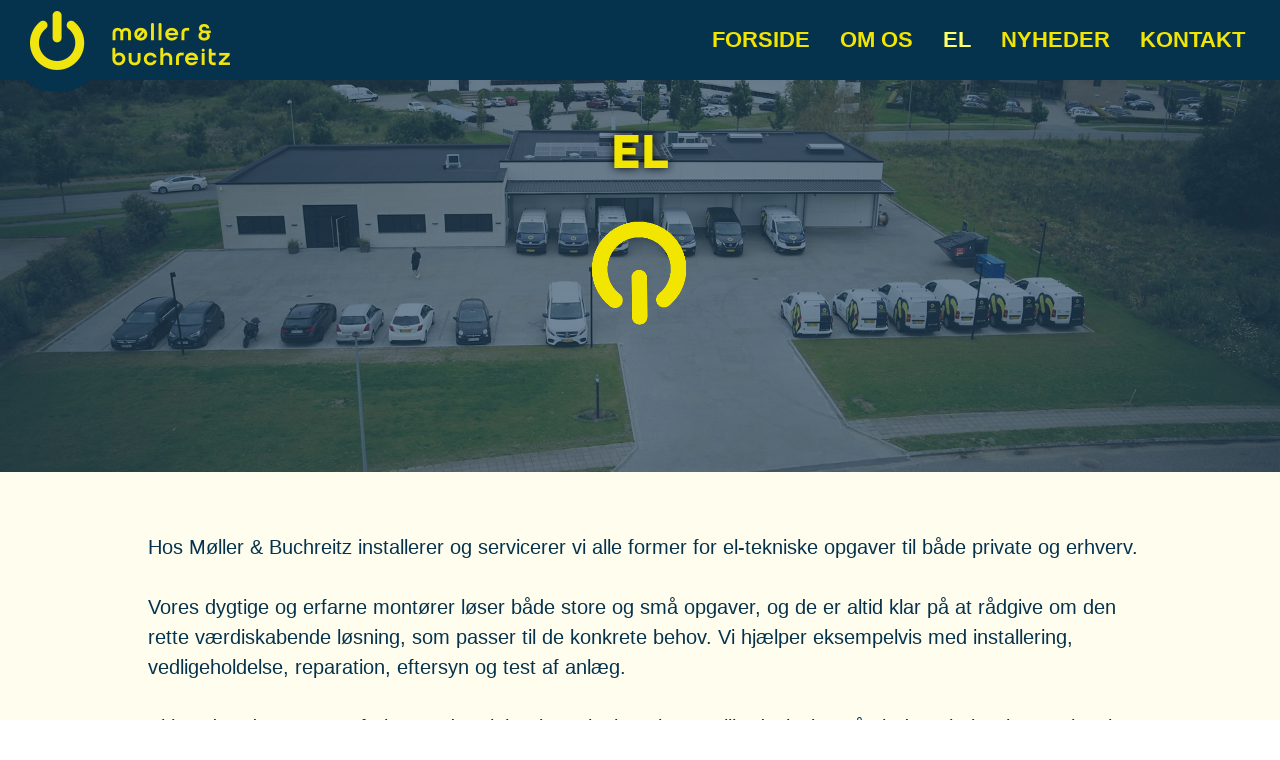

--- FILE ---
content_type: text/html; charset=utf-8
request_url: https://35111111.dk/DK/EL.aspx
body_size: 6573
content:
<?xml version="1.0" encoding="utf-8" ?>




<!DOCTYPE html PUBLIC "-//W3C//DTD XHTML 1.0 Transitional//EN" "http://www.w3.org/TR/xhtml1/DTD/xhtml1-transitional.dtd">
<html xmlns="http://www.w3.org/1999/xhtml" class="sitecontent">
<head><title>
	EL - 35111111.dk
</title><meta name="viewport" content="width=device-width, initial-scale=1" /><meta name="generator" content="Go2Net.dk CMS v5" /><link href="/x/css/reset-min.css" type="text/css" rel="stylesheet" /><link href="/x/css/shadowbox.css?v1.0" rel="stylesheet" type="text/css" /><link href="/x/css/jqModal.css" rel="stylesheet" type="text/css" /><link href="/fancybox/jquery.fancybox-1.3.1.css" rel="stylesheet" type="text/css" /><link href="/x/css/tipTip.css" rel="stylesheet" type="text/css" /><link rel="stylesheet" href="https://use.typekit.net/ref1gky.css" />
	
	<script type="text/javascript" src="/x/js/jquery-1.8.2.min.js"></script>
	<script type="text/javascript" src="/x/js/jquery-ui-1.9.1.custom.min.js"></script>
	
	<script type="text/javascript" src="/x/js/jqModal.js"></script>
	<script type="text/javascript" src="/x/js/shortcut.js"></script>
	<script type="text/javascript" src="/x/js/shadowbox.js"></script>
	<script type="text/javascript" src="/x/js/jquery.cycle2.js"></script>
	<script type="text/javascript" src="/fancybox/jquery.mousewheel-3.0.2.pack.js"></script>
	<script type="text/javascript" src="/fancybox/jquery.fancybox-1.3.1.js"></script>
	<script type="text/javascript" src="/x/js/updnWatermark.js"></script>
	<script type="text/javascript" src="/Plugins/flowplayer/example/flowplayer-3.2.4.min.js"></script>
	<script type="text/javascript" src="/x/js/swfobject.js"></script>
	<script src="/x/js/jquery.tipTip.min.js" type="text/javascript"></script>
	<script type="text/javascript" src="/x/js/javascript.js"></script>
	<script type="text/javascript" src="/x/js/HomeList.js"></script>
	<script type="text/javascript" src="/x/js/ProductBuy.js"></script>
	<script type="text/javascript" src="/x/js/moment.js"></script>
	<script type="text/javascript">
		Shadowbox.init();
	</script>
	<script src="https://kit.fontawesome.com/28e9fb6a50.js" crossorigin="anonymous"></script>
	<link rel="stylesheet" href="https://cdnjs.cloudflare.com/ajax/libs/font-awesome/4.7.0/css/font-awesome.min.css" /><link href="//netdna.bootstrapcdn.com/font-awesome/3.2.1/css/font-awesome.css" rel="stylesheet" /><link rel="apple-touch-icon" sizes="180x180" href="/apple-touch-icon.png" /><link rel="icon" type="image/png" sizes="32x32" href="/favicon-32x32.png" /><link rel="icon" type="image/png" sizes="16x16" href="/favicon-16x16.png" /><link rel="manifest" href="/site.webmanifest" /><link href="../App_Themes/WithMenu/Specifics.css" type="text/css" rel="stylesheet" /><link href="/x/css/layout.css?639044984664085841" rel="stylesheet" type="text/css" media="all" /><meta property="og:image" content="/Images/Submenu/c2c8dcc5-5cc6-486b-aed3-04d3272a56b4.JPG" /></head>
<body>

	<style>

.frontPageLinksWrapper {
 
    min-width: 400px;
    max-width: 1170px;

	margin: 0 auto;
}


	</style>




	<form name="form1" method="post" action="./EL.aspx?DK%2fEL.aspx" id="form1">
<div>
<input type="hidden" name="__VIEWSTATE" id="__VIEWSTATE" value="/[base64]/8=" />
</div>


<script src="/x/js/respond.js" type="text/javascript"></script>
<div>

	<input type="hidden" name="__VIEWSTATEGENERATOR" id="__VIEWSTATEGENERATOR" value="CA0B0334" />
</div>
		<input type="hidden" name="languageHidden" id="languageHidden" value="DK" />

		<div class="mobileMenu noselect">
			<ul class="navigationbar">
				<li>
					<div><span class="closeButton">+</span></div>
				</li>
			</ul>
			<ul><li><a href="/DK.aspx">FORSIDE</a></li><li><a href="/DK/OM OS.aspx" title="OM OS">OM OS</a><span class="closed">+</span><ul><li><a href="/DK/OM OS/Grøn omstilling.aspx" title="Grøn omstilling">Gr&#248;n omstilling</a></li><li><a href="/DK/OM OS/Verdensmålene.aspx" title="Verdensmålene">Verdensm&#229;lene</a></li></ul></li><li class="selected"><a href="/DK/EL.aspx" title="EL">EL</a><span class="open">+</span><ul style="display: block;" class="open"><li><a href="/DK/EL/Alarm.aspx" title="Alarm">Alarm</a></li><li><a href="/DK/EL/Belysning.aspx" title="Belysning">Belysning</a></li><li><a href="/DK/EL/Ladestander.aspx" title="Ladestander">Ladestander</a></li><li><a href="/DK/EL/Termografering.aspx" title="Termografering">Termografering</a></li><li><a href="/DK/EL/Videoovervågning.aspx" title="Videoovervågning">Videooverv&#229;gning</a></li><li><a href="/DK/EL/Varmepumper.aspx" title="Varmepumper">Varmepumper</a></li><li><a href="/DK/EL/Service.aspx" title="Service">Service</a></li><li><a href="/DK/EL/Entreprise.aspx" title="Entreprise">Entreprise</a><span class="closed">+</span><ul><li><a href="/DK/EL/Entreprise/Projektledelse.aspx" title="Projektledelse">Projektledelse</a></li></ul></li></ul></li><li><a href="/DK/NYHEDER.aspx" title="NYHEDER">NYHEDER</a></li><li><a href="/DK/KONTAKT.aspx" title="KONTAKT">KONTAKT</a></li></ul>

		</div>

		<div class="headWrapper">
			<div class="maxWidthWrapper">
				<div style="display: none;">
					
				</div>
				<div style="text-align: right; float: left; width: 100%;">
					
				</div>

				<div class="topBanner">
					
				</div>
				<div class="clear"></div>

				
			</div>
			
			<div class="myHeader">

			
			
			<div class="clear"></div>
			<div class="cirkel_bg"></div>
<!-- <div id="myHeader"> -->
			<div  style="background-color:#05334D; position:fixed;width: 100%;height:72px;">

						<ul>
						<li class="tlf-top">
						<a href="tel:tlf. 35 111 111">
							<i style="font-size:17px;" class="fas fa-phone-alt" style="margin-right:5px;"></i>
							<!-- tlf. 35 111 111 -->
						</a>
			
						<a href="mailto:mail@35111111.dk">
							<i style="width: 25px;margin-left: 15px;margin-right: -7px;font-size: 17px;" class="fas fa-envelope"></i>
							<!--mail@35111111.dk -->
						</a>
			</li>
			<li class="tlf-top-mobile" style="display:none;">
			
							
				<a href="tel:tlf. 35 111 111">
					<i style="width: 30px;" class="fas fa-phone-alt"></i>
				</a>
				
				<a href="mailto:mail@35111111.dk">
					<i style="width: 19px;font-size: 23px;" class="fas fa-envelope"></i>
				</a>
			</li>
			</ul>
			
			
			<a href="javascript:void(0);" class="menuIcon">
				<i class="fas fa-bars"></i>
			</a>
		
			<div class="menuWrapper">
				<a href="/" >
					<img id="imgLogo" src="/gfx/layout/5176914d-0a2c-468d-873e-0161b92bb639.png" style="border-width:0px;float:left;width:100%; max-width:200px;" />
				</a>
					<div class="menu">
    <ul>
        <li><a href="/DK.aspx">FORSIDE</a></li><li><a href="/DK/OM OS.aspx">OM OS</a></li><li class="selected"><a href="/DK/EL.aspx">EL</a></li><li><a href="/DK/NYHEDER.aspx">NYHEDER</a></li><li><a href="/DK/KONTAKT.aspx">KONTAKT</a></li>
    </ul>
</div>


					
					<div class="clearfix"></div>

					
				
					<div id="logoWrapper" class="logoWrapper">

						<style>

							.sitecontent .menu ul {
									text-align: right;
							
								}

								.sitecontent .menu li a {
						
								font-family: Arial, Verdana, "Trebuchet MS", Arial, Helvetica, sans-serif;
							
							}

								a.linkToNews:link
								{
									color:#F2E500;
									font-family: Arial, Helvetica, sans-serif;
									
								}

								.frontPageNews .linkToNews {
							
								font-size: 21px !important;
							
							
							}

								a.linkToNews:hover
								{
									color:#F2E500;
								}
								a.linkToNews:hover::before
								{
								color:#F2E500;
								filter: drop-shadow(0px 0px 3px #F2E500);
								transition-property: filter;
								transition-duration: 0.5s;
								transition-timing-function: linear;
								transition-timing-function: ease-out;
								animation: rotateZ1 1s;
								animation-fill-mode: forwards;
								margin-top:3px;
								}

								a.linkToNews::before
								{
									content: url(/gfx/layout/logo_web_lille.png);
								margin-right: 10px;
								display: inline-block;
								width: 17px;
								margin-top:3px;
								}


								@keyframes rotateZ1 {
									from {
									transform: rotateZ(0deg);
								}
								to {
									transform: rotateZ(90deg);
								}
								}


								.menuIcon {
									padding: 30px 34px;
									display: inline-block;
									border-radius: 4px;
									float: right;
									font-size: 21px;
									color: /*MenuColor*/#F2E500/*MenuColor*/ !important;
								}


							.frontPageNews .itemWrapper > div h2 {
								margin-bottom: 5px;
								float: none;
								text-transform: uppercase;
								text-align: left;
								color:#000;
							
								height:25px;
							}
														

							#frontPageNews > div.itemWrapper > div.news-item {
								background-color: #FEFEEE;
								min-height: 320px;
					
							}	
							
							.frontPageNews .linkToNews {
								color:#F2E500;
							}

					

							.frontPageNews {
							font-size: 0;
							margin-top: 50px;
							background-color: #0e314c  !important;
						
							}

						

							@media screen and (max-width: 1099px) 
							{

								.menu  {
									display: none;
								}
														
								.menuIcon2
								{

								font-size: 12pt;
								border-radius:  4px;
								font-weight: bold;
								}

								a.menuIcon2 
								{
									/* display: none; */
								
									

									padding: 17px 14px;
									
									
									font-family: Arial, Helvetica, sans-serif;
									color:#F0E510;
								
									
								}

								a.menuIcon2:hover 
								{
								
								
	
									color:#F0E510;
									
								}
							}

					

							@media screen and (min-width: 1100px) 
							{
								.menuIcon {
									display: none;
								}
															
								.menuIcon2
								{
								

									font-size: 14pt;
									border-radius:  4px;
									font-weight: bold;
								
								}
								a.menuIcon2 
								{
									/* display: none; */
								
									padding: 15px 14px;
									
									
									font-family: Arial, Helvetica, sans-serif;
									color:#F0E510;
									
								}

								a.menuIcon2:hover 
								{
								
								
	
									color:#F0E510;
									
								}
							}

							@media screen and (min-width: 1100px)
							{
							.maxWidthWrapperFront {
								max-width: 1278px;
								margin: auto;
								padding: 0px;
							}

					
							}

							@media screen and (min-width: 1178px) {
								.frontPageNews .itemWrapper > div {
									width: 30%;
								}
									.frontPageNews .itemWrapper > div {

											margin: 10px;
								}
									
							}



						</style>

						
							
					
						

				
					
			
					<div class="clear"></div>
				</div>
				</div>
			</div>
			

					<!-- <a href="/" class="logo">
						
					</a> -->

			</div>
		</div>
		<div class="clear"></div>

		<div class="siteWrapper space">
		


			
	
				
	<div class="top_bg" >&nbsp;</div>
	
			

<div class="overlay">&nbsp;</div>
<div class="submenuImage" style="text-align: center; ">
    <a id="ctl17_hypImg"><img id="ctl17_imgSubmenu" src="/Images/Submenu/c2c8dcc5-5cc6-486b-aed3-04d3272a56b4.JPG" style="border-width:0px;max-width: 200px;" /></a>
</div>


			
				<div style="margin: auto; text-align: center;">
					

<div class="submenuHtml" style="margin-top:20px;">
    <h1 style="color:#f2e501;">EL</h1>
</div>
<a href="#indhold">
<img class="logo_ani" src="/gfx/layout/logo_web1.png" >
</a>


				</div>
				<div class="maxWidthWrapper" >
				
					<div class="contentWrapper" id="indhold" >
				<div id="submenuWrapper" class="submenuWrapper">
				
<div class="submenu">
	<h1></h1>
	<ul><li><a href="/DK.aspx">FORSIDE</a></li><li><a href="/DK/OM OS.aspx" title="OM OS">OM OS</a></li><li class="selected"><a href="/DK/EL.aspx" title="EL">EL</a></li><li class="open"><i><a href="/DK/EL/Alarm.aspx" title="Alarm">Alarm</a></i></li><li class="open"><i><a href="/DK/EL/Belysning.aspx" title="Belysning">Belysning</a></i></li><li class="open"><i><a href="/DK/EL/Ladestander.aspx" title="Ladestander">Ladestander</a></i></li><li class="open"><i><a href="/DK/EL/Termografering.aspx" title="Termografering">Termografering</a></i></li><li class="open"><i><a href="/DK/EL/Videoovervågning.aspx" title="Videoovervågning">Videooverv&#229;gning</a></i></li><li class="open"><i><a href="/DK/EL/Varmepumper.aspx" title="Varmepumper">Varmepumper</a></i></li><li class="open"><i><a href="/DK/EL/Service.aspx" title="Service">Service</a></i></li><li class="open"><i><a href="/DK/EL/Entreprise.aspx" title="Entreprise">Entreprise</a></i></li><li><a href="/DK/NYHEDER.aspx" title="NYHEDER">NYHEDER</a></li><li><a href="/DK/KONTAKT.aspx" title="KONTAKT">KONTAKT</a></li></ul>
</div>

			</div>
						<div class="subcontent">
							<div id="divPageContents" style="margin: 0">
								
<div class="clear"></div>



<div><p>Hos Møller &amp; Buchreitz installerer og servicerer vi alle former for el-tekniske opgaver til både private og erhverv. <br /><br />Vores dygtige og erfarne montører løser både store og små opgaver, og de er altid klar på at rådgive om den rette værdiskabende løsning, som passer til de konkrete behov. Vi hjælper eksempelvis med installering, vedligeholdelse, reparation, eftersyn og test af anlæg.<br /><br />Vi har derudover stor erfaring med projektering, planlægning og tilbudsgivning på el, data, belysning, tavleanlæg, kraftinstallationer, forsyning, ABA-AIA og ABV samt tekniske installationer i forbindelse med nybyggeri, renovering af erhvervsbyggeri, skoler og offentligt byggeri.<br /><br />Læs mere om vores forskellige ydelser herunder:<br /><br /><br /></p></div><h2>Enterprise</h2><div class="textAndImage"><span style="max-width:350px" class="fr"><img src="/images/6e70aec5-877c-4f50-a88c-d576b84177a7.jpeg" style="max-width:350px" alt="" /></span><p>Udviklingsprojekter er vi særligt kompetente i. Det er netop, når løsningen ikke ligger givet på forhånd, men entreprenøren skal bidrage med idéer og løsningsforslag i et team af rådgivere og andre entreprenører, at vi excellerer.<br /><br /><a href="DK/EL/Entreprise.aspx" class='logo_knap'>LÆS MERE</a></p></div>
<div class="separator">
    <img src="/gfx/streg.png" />
</div>
<h2>Belysning</h2><div class="textAndImage"><span style="max-width:350px" class="fr"><img src="/images/eea68bea-e358-4b4e-b213-45b0c4cee439.jpg" style="max-width:350px" alt="" /></span><p>Vælger du den rigtige belysning og lysstyring med eksempelvis bevægelsessensorer, akustiske sensorer og dagslysregulering, kan du opnå store energibesparelser.<br /><br /><a href="/DK/EL/Belysning.aspx" class='logo_knap'>LÆS MERE</a></p></div>
<div class="separator">
    <img src="/gfx/streg.png" />
</div>
<h2>Ladestander</h2><div class="textAndImage"><span style="max-width:350px" class="fr"><img src="/images/1981d969-72ab-4bf3-b2a9-8802fbb368ea.jpg" style="max-width:350px" alt="" /></span><p>Har du købt el- eller hybridbil, eller overvejer du det?<br />Måske mangler du svar og løsninger i forhold til at lade bilen op. Vi har her samlet en oversigt over de ladebokse, vi vurderer, er noget af det bedste på markedet lige nu.<br /><br /><a href="/DK/EL/Ladestander.aspx" class='logo_knap'>LÆS MERE</a><br /><br /><br /></p></div>
<div class="separator">
    <img src="/gfx/streg.png" />
</div>
<h2>Alarm</h2><div class="textAndImage"><span style="max-width:350px" class="fr"><img src="/images/1ff64fca-8800-45f9-8b11-daff6947d0d0.jpeg" style="max-width:350px" alt="" /></span><p>Med et alarmanlæg er jeres sikkerhed optimalt<br />Hos os skrædersyer vi det system, der passer bedst til dig. Vi kan levere til både privat og erhverv, og i lige den størrelse du har brug for.<br /><br /><a href="/DK/EL/Alarm.aspx" class='logo_knap'>LÆS MERE</a></p></div>
<div class="separator">
    <img src="/gfx/streg.png" />
</div>
<h2>Videoovervågning</h2><div class="textAndImage"><span style="max-width:350px" class="fr"><img src="/images/19358e55-9d7e-484f-b857-841db8cc9b7f.jpg" style="max-width:350px" alt="" /></span><p>Skræddersyet videoovervågning, med en optimal løsning hos Jer.<br /><br />Vi kan hjælpe dig med at designe en løsning fra bunden ud fra kundekrav og specifikationer. Vi kan også hjælpe dig med at opgradere eksisterende løsninger til nye standarder og ønsker på den mest omkostningseffektive måde.<br /><br /><a href="/DK/EL/Videoovervågning.aspx" class='logo_knap'>LÆS MERE</a></p></div>
<div class="separator">
    <img src="/gfx/streg.png" />
</div>

<div class="clear"></div>


							</div>
							<div class="clear"></div>
						</div>
						<div class="clear"></div>
					</div>
					</div>
				
			

			
			
			
							<div style="text-align: center;">
					<div style="margin: auto;">
						<div class="imageRotation">

						<a href="/DK/Kontakt.aspx">
						<div class="kontakt_knap"><span style="margin-left:-26px;">Kontakt os nu</span></div>
						</a>
						
							
						</div> 
						
					</div>
				</div>
			
			
			<div class="clear"></div>
		</div>
		<div class="clear"></div>

<div class="genveje">
<div class="menu">
    <ul>
        <li><a href="/DK.aspx">FORSIDE</a></li><li><a href="/DK/OM OS.aspx">OM OS</a></li><li class="selected"><a href="/DK/EL.aspx">EL</a></li><li><a href="/DK/NYHEDER.aspx">NYHEDER</a></li><li><a href="/DK/KONTAKT.aspx">KONTAKT</a></li>
    </ul>
</div>


</div>

		<div class="footerWrapper">
			<div class="space footer maxWidthWrapper">
			
			<div class="footercontentwrapper">
				    <div class="footercontent1"> 
                         <h2>Kontakt info</h2>
                        <div class="contactInfo">
                            <ul class="">
                                <li id="liName1" style="font-size:20px;color: #fff;">møller & buchreitz A/S</li>
                                
                                <li id="liAddress1">Jupitervej 3</li>
                                
                                <li id="liZipAndCity">6000 Kolding</li>
                                
                                <li id="liPhone1">tlf. 35 111 111</li>
                                <li id="liEmail"><a id="hypEmail" href="mailto:mail@35111111.dk">mail@35111111.dk</a></li>
								<li id="liPhone2" style="display:inline-block;margin-right:10px; font-size:25px;"><a href="https://www.facebook.com/profile.php?id=100083396768547" target="_blank" class="fa fa-facebook"></a></li>
                                <li id="liFax" style="display:inline-block;font-size:25px;"><a href="https://www.linkedin.com/company/møller-buchreitz-kolding/" target="_blank" class="fa fa-linkedin"></a></li>

							</ul>
                            <div class="clear"></div>
                        </div>

						<style>
							.btnImg1{ 
								margin-top: 30px;
							}
							.btnImg2{
								margin-top: 50px;
							}

					

							@media (max-width: 1000px) {


								.sitecontent .footer .copyright ul li {
							margin-top: 150px;
							}
							.btnImg1 {
    					margin-top: 200px;}


							.btnImg2 {
								margin-top: 100px;
							}
							
						}
							
						</style>

						<div class="btnImg1" >
							<img src="/gfx/layout/medlem.png" width="250px"/>
						</div>
                    </div>
					
					<div class="footercontent2">							
						<a href=""> <img src="/gfx/layout/logo_billede2.png" style="margin-top: -15px;text-align: center;width: 125px;" />
						</a>	

						<div  class="btnImg2" >
							<img src="/gfx/layout/tekniq.png" width="150px"/>
						</div>
					</div>
			</div>
				<div class="copyright">

					<ul>
						<li>Copyright &copy; 2026 <br/>
                                møller & buchreitz A/S
						</li>
					</ul>
					<ul>
						<li>
							
                                    Udviklet af <a href="http://www.go2net.dk" target="_blank">go2net.dk</a>
							
							
							<br />
							
						</li>
					</ul>
					<div class="clear"></div>
				</div>
				<div class="clear"></div>
			</div>
			<div class="clear"></div>
		</div>
		</div>

        <!--
            <div class="frontPageBasket"></div>
			
			
		
		-->

	</form>
	
	
	<!-- Return to Top -->
<a href="javascript:" id="return-to-top"><i class="icon-chevron-up"></i></a>



	
</body>


<script>

	// ===== Scroll to Top ==== 
	$(window).scroll(function () {
		if ($(this).scrollTop() >= 50) {        // If page is scrolled more than 50px
			$('#return-to-top').fadeIn(200);    // Fade in the arrow
		} else {
			$('#return-to-top').fadeOut(200);   // Else fade out the arrow
		}
	});
	$('#return-to-top').click(function () {      // When arrow is clicked
		$('body,html').animate({
			scrollTop: 0                       // Scroll to top of body
		}, 0);
	});

	
		window.onscroll = function () { myFunction() };
	
		var header = document.getElementById("myHeader");
		var sticky = header.offsetTop;
	
		function myFunction() {
			if (window.pageYOffset >= sticky) {
				header.classList.add("sticky");
			} else {
				header.classList.remove("sticky");
			}
		}
	
	
	
	
		$(window).scroll(function() {
		if ($(this).scrollTop() == 0) {
			$('#myHeader').css({
			'position': 'relative'
				   
					});
		}
		else {
			$('#myHeader').css({
				   'position': 'fixed' });
		}
	});
		
</script>


</html>


--- FILE ---
content_type: text/css
request_url: https://35111111.dk/x/css/layout.css?639044984664085841
body_size: 16354
content:

@import 'https://fonts.googleapis.com/css?family=Open+Sans:300,400,700';
@import 'https://fonts.googleapis.com/css2?family=Roboto&display=swap';
@import url('https://fonts.googleapis.com/css2?family=Titillium+Web&display=swap');
@import url('https://fonts.googleapis.com/css2?family=Big+Shoulders+Display:wght@300&display=swap');
@import url('https://fonts.googleapis.com/css2?family=Big+Shoulders+Display:wght@900&display=swap');


/***********************************************************/

html {
  scroll-behavior: smooth;
}

body {

    font-family: arial;
    
font-style: normal;
}


#divPageContents > div > p {
	line-height:30px;
}


/*  SITE LAYOUT  *******************************************/
.sitecontent {
    /*  BODY  */
    padding: 0;
    background-color: #fff;
;
        font-size: 20px;
    color: /*Color*/#05334D/*Color*/;
    /*  TEXT  */
    /*  MENU  */
    /*  SUBMENU  */
    /*  SEARCH */
    /*  FLASH  */
    /*  LANGUAGES  */
    /*  FRONTPAGELINKS  */
    /*  FOOTER */
    /*  USER SET  */
}

    .sitecontent h1,
    .sitecontent h2,
    .sitecontent h3,
    .sitecontent h4,
    .sitecontent h5,
    .sitecontent h6 {
        float: left;
        width: 100%;
font-family: all-round-gothic, sans-serif;
font-weight: 600;
font-style: normal
    }

    .sitecontent h1 {
        font-size: 50px;
        color: /*HeadlineColor*/#05334D/*HeadlineColor*/;
        margin-bottom: 15px;
		 font-weight: 900;
    }

    .sitecontent h2 {
        font-size: 40px;
        color: /*SubHeadlineColor*/#05334D/*SubHeadlineColor*/;
        margin-bottom: 15px;
    }

    .sitecontent h3 {
        font-size: 20px;
        line-height: 24px;
        color: /*SubHeadlineColor*/#05334D/*SubHeadlineColor*/;
        margin-bottom: 12px;
    }

    .sitecontent h4 {
        font-size: 18px;
        line-height: 18px;
        color: /*SubHeadlineColor*/#05334D/*SubHeadlineColor*/;
    }

    .sitecontent h5 {
        font-size: 16px;
        line-height: 16px;
        color: /*SubHeadlineColor*/#05334D/*SubHeadlineColor*/;
    }

    .sitecontent h6 {
        font-size: 14px;
        line-height: 14px;
        color: /*SubHeadlineColor*/#05334D/*SubHeadlineColor*/;
    }

    .sitecontent .forumLink {
        color: /*MenuColor*/#F2E500/*MenuColor*/;
        background-color: /*MenuBgColor*/#05334D/*MenuBgColor*/;
        font-size: 16px;
        padding: 10px;
        border-radius: 6px;
    }

    .sitecontent .siteWrapper {
        background-color: /*BgColor*/#FEFDEE/*BgColor*/;
        /*max-width: 940px;*/
        margin: auto;
        /*padding: 10px 0;*/
    }

    .sitecontent .TopLogo {
        padding: 10px 0;
    }

    .sitecontent #siteNameWrapper h1 {
        font-size: 40px;
        color: /*HeadlineColor*/#05334D/*HeadlineColor*/;
        margin: 0;
        font-weight: normal;
        float: none;
        width: auto;
        display: inline-block;
    }

    .sitecontent .sectionSeparator {
        display: none;
        height: 20px;
        background-color: /*CustomColor*/#05334D/*CustomColor*/;
    }

    .sitecontent .lineSeparator {
        height: 1px;
        background-color: /*BorderColor*/#D6D6D6/*BorderColor*/;
    }

    .sitecontent .smallVerticalSpace {
        margin-bottom: 15px;
    }

    .sitecontent .topBanner img {
        width: 100%;
    }

    .sitecontent .logoutWrapper {
        text-align: right;
        padding: 5px 0;
    }

    .sitecontent .frontTextAndBannerWrapper {
        display: table;
    }

        .sitecontent .frontTextAndBannerWrapper > div {
            display: table-row;
        }

        .sitecontent .frontTextAndBannerWrapper .text {
            display: table-cell;
            vertical-align: middle;
        }

        .sitecontent .frontTextAndBannerWrapper .banner {
            display: table-cell;
            vertical-align: middle;
            width: 220px;
            padding: 15px 0;
            text-align: right;
        }

@media screen and (max-width: 700px) {
    .sitecontent .frontTextAndBannerWrapper > div {
        display: block;
    }

    .sitecontent .frontTextAndBannerWrapper .text {
        display: block;
        width: 100%;
    }

    .sitecontent .frontTextAndBannerWrapper .banner {
        display: block;
        width: 100%;
        text-align: center;
    }
}

.sitecontent .clear {
    margin: 0 !important;
    clear: both !important;
    float: none !important;
}

.myHeader > div.menuWrapper > div.menu > ul > li:first-child {
	display:none;
}

.sitecontent a {
    color: /*LinkColor*/#0B72AB/*LinkColor*/;
    text-decoration: none;

}

    .sitecontent a:hover {
        color: /*LinkHoverColor*/#05334D/*LinkHoverColor*/;
    }

.sitecontent sup {
    vertical-align: top;
    line-height: 0;
}

.sitecontent sub {
    vertical-align: bottom;
    line-height: 0;
}

.sitecontent .standardTable td {
    padding: 4px 4px 4px 0;
}

.sitecontent .menu {
    background: /*MenuBgColor*/#05334D/*MenuBgColor*/;
/* 	min-height:0px; */
    padding: 20px;
}

    .sitecontent .menu ul {
        text-align: center;
    }


/*     .sitecontent .menu li:first-child  {
    float: left;
    background-image: url(/gfx/layout/logo_web.png);
    width: 60px;
    background-position: center;
    background-repeat: no-repeat;
    background-size: 36px;
    } */

    .sitecontent .menu li {
        height: 40px;
        display: inline-block;

    }

        .sitecontent .menu li a {
            padding: 0px 15px;
            line-height: 40px;
            color: /*MenuColor*/#F2E500/*MenuColor*/;
            text-decoration: none;
            display: block;
			font-size: 22px;
			text-transform:inherit;
			 font-family: 'Big Shoulders Display', Arial, Verdana, "Trebuchet MS", Arial, Helvetica, sans-serif;
			 font-weight:bold;
        }

            .sitecontent .menu li a:hover {
                color: /*MenuActiveColor*/#FFFF66/*MenuActiveColor*/;
            }

        .sitecontent .menu li.selected a {
            color: /*MenuActiveColor*/#FFFF66/*MenuActiveColor*/;
        }

.sitecontent .submenu {
    clear: both;
}

    .sitecontent .submenu h1 {
        display: none;
    }

    .sitecontent .submenu ul li {
        border-bottom: 1px solid /*BorderColor*/#D6D6D6/*BorderColor*/;
        background-color: /*MenuBgColor*/#05334D/*MenuBgColor*/;
		margin-bottom: 5px;
    }

        .sitecontent .submenu ul li a {
			text-align:left;
            display: block;
            padding: 15px 6px;
            color: /*MenuColor*/#F2E500/*MenuColor*/;
            font-size: 16px;
        }

            .sitecontent .submenu ul li a:hover {
                text-decoration: none;
                color: /*MenuActiveColor*/#FFFF66/*MenuActiveColor*/;
            }

        .sitecontent .submenu ul li:first-child {
            border-top: 1px solid /*BorderColor*/#D6D6D6/*BorderColor*/;
        }

        .sitecontent .submenu ul li.selected a {
            color: /*MenuActiveColor*/#FFFF66/*MenuActiveColor*/;
        }

        .sitecontent .submenu ul li.open {
            border-top: none;
        }

        .sitecontent .submenu ul li i {
            padding-left: 20px;
            display: block;
            font-style: normal;
        }

.sitecontent .search {
    width: auto;
    float: left;
}

.sitecontent .flash {
    overflow: hidden;
}

    .sitecontent .flash images {
        position: relative;
        overflow: hidden;
    }

.sitecontent .languages {
    float: right;
    margin-bottom: 5px;
}

    .sitecontent .languages li {
        float: left;
        margin-left: 8px;
    }

.sitecontent .frontpagelinks > a {
    display: block;
    font-size: 16px;
}

.sitecontent .frontpagelinks h3 a {
    text-decoration: none;
}

    .sitecontent .frontpagelinks h3 a:hover {
        color: /*LinkHoverColor*/#05334D/*LinkHoverColor*/;
        text-decoration: underline;
    }

.sitecontent .footerWrapper {
    background: /*FooterBgColor*/#05334D/*FooterBgColor*/;
}

.sitecontent .footer {
    color: /*FooterColor*/#FFFFFF/*FooterColor*/;
    padding-top: 25px;
    padding-bottom: 25px;
    line-height: 22px;
}

    .sitecontent .footer h2,
    .sitecontent .footer a {
        color: /*FooterLinkColor*/#F2E500/*FooterLinkColor*/;
    }

        .sitecontent .footer a:hover {
            color: /*FooterLinkHoverColor*/#FFFF66/*FooterLinkHoverColor*/;
            text-decoration: none;
        }

    .sitecontent .footer .bottomLogo {
        margin-top: 10px;
    }

    .sitecontent .footer .contactInfo ul {
        
    }

        .sitecontent .footer .contactInfo ul li {
            
            margin-top: 6px;
        }

    .sitecontent .footer .copyright {
        margin-top: 60px;
        text-transform: uppercase;
		color:#ccc;
		font-size: 14px;
    }

        .sitecontent .footer .copyright ul {
            text-align: center;
        }

            .sitecontent .footer .copyright ul li {
                display: inline-block;
            }

            .sitecontent .footer .copyright ul + ul {
                font-size: 12px;
            }

.sitecontent .space {
    /*margin-top: 30px;*/
}

.sitecontent .cycle-pager {
    text-align: center;
    display: none;
}

    .sitecontent .cycle-pager span {
        color: /*Color*/#05334D/*Color*/;
        display: inline-block;
        font-size: 36px;
        float: none;
        width: auto;
        cursor: pointer;
        line-height: 100%;
    }

    .sitecontent .cycle-pager .cycle-pager-active {
        color: /*HeadlineColor*/#05334D/*HeadlineColor*/;
    }
/***********************************************************/
#divPageContents > div {
    color: /*Color*/#05334D/*Color*/;
    margin-bottom: 30px;
    float: left;
    width: 100%;
}

#divPageContents .editContents {
    margin-bottom: 0;
}
/*  CONTENT LAYOUT  ****************************************/
.subcontent {
    /*  PAGEOPTIONS  */
    /* FAQ */
    /*  INPUT MODULS  */
    /*  IMAGE MODULS  */
    /*  NEWS MODULS  */
    /*  NEWS VIEW  */
    /*  PRODUCT MODULS  */
    /*  PRODUCT VIEW  */
    /*  GALLERY MODULS  */
    /* content width - margin*3 / 4 images */
    /*  LOGIN MODULS  */
    /*  FILE MODULS  */
    /*  CALENDAR MODULS  */
    /*  GUESTBOOK MODULS  */
    /* content width - margin*2 - submit width - margin - error div width / 2 inputs */
    /* DEALER  MODULS  */
    /* content width - margin*3 / 4 images */
    /*  FAMILY MODULS  */
    /* HORSE VIEW */
    /* WYSIWYG */
    /*  COUNTER MODULS  */
    /*  VIDEO MODULS  */
    /*  ADD THIS MODULS  */
    /*  HOMEMODULE  */
    /* MAILLIST */
}

    .subcontent > div {
        clear: both;
        margin-bottom: 22px;
    }

        .subcontent > div > span {
            margin-bottom: 22px;
        }

    .subcontent #pageContents_divPageOptions {
        float: left;
        clear: both;
        padding-bottom: 10px;
        margin-bottom: 22px;
    }

        .subcontent #pageContents_divPageOptions > span {
            margin-left: 20px;
            float: right;
            cursor: pointer;
        }

        .subcontent #pageContents_divPageOptions span span {
            float: left;
            display: block;
            line-height: 16px;
            margin-left: 5px;
        }

            .subcontent #pageContents_divPageOptions span span:hover {
                color: /*LinkHoverColor*/#05334D/*LinkHoverColor*/;
            }

        .subcontent #pageContents_divPageOptions span img {
            float: left;
        }

    .subcontent .faq-question h1 {
        font-size: 16px !important;
        padding: 10px 0;
        cursor: pointer;
        text-transform: none !important;
        margin-bottom: 0px;
        float: none;
    }

        .subcontent .faq-question h1 img {
            vertical-align: middle;
            padding-right: 5px;
        }

    .subcontent .faq-question .faq-answer {
        display: none;
        padding: 0 0 10px 20px;
        color: #646464;
    }

    .subcontent input[type=text],
    .subcontent input[type=password],
    .subcontent textarea,
    .subcontent input[type=submit],
    .subcontent input[type=button],
    .subcontent button {
        outline: none;
        border: 1px solid /*BorderColor*/#D6D6D6/*BorderColor*/;
        height: 24px;
        width: 178px;
        float: left;
        padding: 5px 10px;
        color: /*Color*/#05334D/*Color*/;
        background: /*BgColor*/#FEFDEE/*BgColor*/;
        border-radius: 2px;
    }

    .subcontent .field {
        float: left;
        position: relative;
        width: 200px;
    }

        .subcontent .field:first-child {
            margin-right: 10px;
        }

        .subcontent .field + .field input {
            *margin-left: -10px;
        }

    .subcontent input:focus,
    .subcontent textarea:focus {
        border-color: /*ActiveBorderColor*/#05334D/*ActiveBorderColor*/;
    }

    .subcontent input[type=submit],
    .subcontent input[type=button],
    .subcontent button {
        filter: chroma(color=#000000);
        width: auto;
        height: 36px;
        color: /*HeadlineColor*/#05334D/*HeadlineColor*/;
        cursor: pointer;
    }

        .subcontent input[type=submit]:active,
        .subcontent input[type=button]:active,
        .subcontent button:active {
            border-color: /*ActiveBorderColor*/#05334D/*ActiveBorderColor*/;
            background: /*BgColor*/#FEFDEE/*BgColor*/;
            color: /*HeadlineColor*/#05334D/*HeadlineColor*/;
        }

        .subcontent input[type=submit]:hover,
        .subcontent input[type=button]:hover,
        .subcontent button:hover {
            border-color: /*ActiveBorderColor*/#05334D/*ActiveBorderColor*/;
        }

    .subcontent .watermark {
        position: absolute;
        margin: 7px 10px;
        color: /*SubHeadlineColor*/#05334D/*SubHeadlineColor*/;
        left: 0px;
    }

        .subcontent .watermark label {
            cursor: text;
        }

    .subcontent select {
        border: 1px solid /*BorderColor*/#D6D6D6/*BorderColor*/;
        outline: none;
        height: 24px;
        padding: 5px 10px;
        color: /*SubHeadlineColor*/#05334D/*SubHeadlineColor*/;
        background: /*BgColor*/#FEFDEE/*BgColor*/;
        border-radius: 2px;
    }

    .subcontent .textAndImage span {
        float: left;
        width: 100%;
    }

        .subcontent .textAndImage span img {
            border-radius: 2px;
            width: 100%;
            margin-bottom: 5px;
        }

        .subcontent .textAndImage span.fl {
            margin: 0px 20px 20px 0px;
            float: left;
            width: 50%;
        }

        .subcontent .textAndImage span.fr {
            margin: 0px 0px 20px 20px;
            float: right;
            width: 50%;
			text-align: right;
        }

        .subcontent .textAndImage span i {
            padding-top: 2px;
            font-size: 15px;
            line-height: 20px;
        }

    .subcontent .singleImage span,
    .subcontent .twoImages span {
        float: left;
        width: 100%;
    }

        .subcontent .singleImage span img,
        .subcontent .twoImages span img {
            border-radius: 2px;
            width: 100%;
            margin-bottom: 5px;
            max-width: 1400px !important;
        }

        .subcontent .singleImage span i,
        .subcontent .twoImages span i {
            padding-top: 2px;
            font-size: 15px;
            line-height: 20px;
        }

    .subcontent .news {
        float: left;
        margin-bottom: 22px;
    }

        .subcontent .news .newssearch {
            float: none;
            display: block;
            width: 100%;
        }

            .subcontent .news .newssearch .field,
            .subcontent .news .newssearch input[type=submit] {
                margin-top: 6px;
            }

        .subcontent .news .newspage {
            float: left;
            text-align: center;
            padding-top: 10px;
            height: 28px;
            display: block;
        }

            .subcontent .news .newspage a {
                padding: 5px 10px;
                text-align: center;
                background: /*BgColor*/#FEFDEE/*BgColor*/;
                display: inline-block;
                border: 1px solid solid;
            }

                .subcontent .news .newspage a:hover {
                    text-decoration: none;
                    color: /*LinkHoverColor*/#05334D/*LinkHoverColor*/;
                    border-color: /*ActiveBorderColor*/#05334D/*ActiveBorderColor*/;
                }

                .subcontent .news .newspage a.active {
                    color: /*LinkColor*/#0B72AB/*LinkColor*/;
                }

                .subcontent .news .newspage a:active {
                    background: /*BgColor*/#FEFDEE/*BgColor*/;
                    color: /*LinkColor*/#0B72AB/*LinkColor*/;
                }

    .subcontent .newslist {
        float: left;
        width: 100%;
    }

        .subcontent .newslist .newsitem {
            float: left;
            padding: 20px 0px;
            width: 100%;
            border-bottom: 1px solid /*BorderColor*/#D6D6D6/*BorderColor*/;
        }

            .subcontent .newslist .newsitem:first-child {
                border-top: 1px solid /*BorderColor*/#D6D6D6/*BorderColor*/;
                margin-top: 20px;
            }

    .subcontent .newsitem > a {
        float: left;
        margin: 0 2% 2% 0;
        border: 1px solid /*BorderColor*/#D6D6D6/*BorderColor*/;
        padding: 5px;
        background: /*BgColor*/#FEFDEE/*BgColor*/;
        border-radius: 2px;
    }

        .subcontent .newsitem > a:hover {
            border-color: /*ActiveBorderColor*/#05334D/*ActiveBorderColor*/;
        }

    .subcontent .newsitem .newstext p {
        margin-bottom: 0px;
		float:left;
    }

    .subcontent .newsitem h2 a {
        float: left;
		font-size: 40px;
    }

    .subcontent .newsitem h2 em {
        font-size: 12px;
        color: /*SubHeadlineColor*/#05334D/*SubHeadlineColor*/;
        float: right;
		font-family:"roboto";
    }

    .subcontent .newsview {
        float: left;
    }

        .subcontent .newsview ol,
        .subcontent .newsview ul {
            margin: 1em 0;
        }

            .subcontent .newsview ol li {
                list-style: decimal;
                margin-left: 3em;
                padding-left: 0.5em;
            }

            .subcontent .newsview ul li {
                list-style: disc;
                margin-left: 3em;
                padding-left: 0.5em;
            }

        .subcontent .newsview span {
            width: auto;
            float: none;
        }

        .subcontent .newsview strong {
            font-weight: bold !important;
        }

            .subcontent .newsview strong em {
                font-style: italic !important;
                font-weight: bold !important;
            }

        .subcontent .newsview em {
            font-style: italic !important;
			margin-bottom:10px;
        }

            .subcontent .newsview em strong {
                font-style: italic !important;
                font-weight: bold !important;
            }

        .subcontent .newsview .viewback {
            width: 100%;
            display: block;
            float: left;
            text-align: left;
            line-height: 32px;
            margin-bottom: 20px;
        }

            .subcontent .newsview .viewback.bottom {
                margin-top: 20px;
            }

        .subcontent .newsview h1 em {
            font-size: 12px;
            color: /*SubHeadlineColor*/#05334D/*SubHeadlineColor*/;
            float: right;
        }

        .subcontent .newsview .newsimages {
            margin-top: 22px;
            margin-bottom: 22px;
        }

            .subcontent .newsview .newsimages .image {
                display: block;
                padding: 5px;
                border: 1px solid solid;
                background: /*BgColor*/#FEFDEE/*BgColor*/;
                border-radius: 2px;
            }

                .subcontent .newsview .newsimages .image:hover {
                    border-color: /*ActiveBorderColor*/#05334D/*ActiveBorderColor*/;
                }

                .subcontent .newsview .newsimages .image a {
                    display: block;
                }

                .subcontent .newsview .newsimages .image img {
                    width: 100%;
                    height: auto;
                }

    .subcontent .newsimages .list li {
        width: 96px;
        border: 1px solid /*BorderColor*/#D6D6D6/*BorderColor*/;
        padding: 5px;
        background: /*BgColor*/#FEFDEE/*BgColor*/;
        height: 63px;
        float: left;
        margin: 10px 10px 0px 0px;
        border-radius: 2px;
        list-style: none;
    }

        .subcontent .newsimages .list li:hover {
            border-color: /*ActiveBorderColor*/#05334D/*ActiveBorderColor*/;
        }

        .subcontent .newsimages .list li a {
            display: block;
            height: 63px;
            overflow: hidden;
        }

            .subcontent .newsimages .list li a img {
                width: 96px;
                height: auto;
            }

    .subcontent .newsview .newsimages a:hover {
        border-color: /*ActiveBorderColor*/#05334D/*ActiveBorderColor*/;
    }

    .subcontent .newsview .newscomment {
        margin-bottom: 22px;
        margin-top: 40px;
    }

    .subcontent .newscomment,
    .subcontent .guestbook-entries {
        clear: both;
        margin-bottom: 22px;
    }

        .subcontent .newscomment .textarea {
            margin-bottom: 10px;
            float: left;
        }

        .subcontent .newscomment textarea {
            height: 138px;
        }

        .subcontent .newscomment .textarea .field {
            width: 100%;
        }

        .subcontent .newscomment input[type=text] {
            width: 178px;
        }

        .subcontent .newscomment input[type=submit] {
            width: auto;
            margin: 10px 0 0 0;
        }

        .subcontent .newscomment .form {
            width: 100%;
        }

        .subcontent .newscomment .error {
            width: 150px;
            float: left;
            margin-left: 20px;
        }

            .subcontent .newscomment .error span {
                background: url(/gfx/Modules/starerror.png) no-repeat 0px 4px;
                padding-left: 15px;
                color: #c28484 !important;
                line-height: 20px;
            }

        .subcontent .newscomment .news-comment {
            clear: both;
        }

            .subcontent .newscomment .news-comment h4 {
                float: left;
            }

                .subcontent .newscomment .news-comment h4 em {
                    font-size: 12px;
                    color: /*SubHeadlineColor*/#05334D/*SubHeadlineColor*/;
                    float: right;
                }

        .subcontent .newscomment .news-comment {
            padding: 15px 0;
            border-top: 1px solid /*BorderColor*/#D6D6D6/*BorderColor*/;
        }

        .subcontent .newscomment .commentlist-headline {
            margin-top: 40px;
        }

        .subcontent .newscomment h3 em {
            font-size: 12px;
            color: /*SubHeadlineColor*/#05334D/*SubHeadlineColor*/;
            float: right;
        }

    .subcontent .product {
        float: left;
        margin-bottom: 22px;
    }

        .subcontent .product .search {
            float: left;
            padding-left: 18px;
        }

    .subcontent .productlist table {
        clear: both;
    }

    .subcontent .productlist .productitem {
        display: inline-block;
        width: 24%;
        vertical-align: middle;
        box-sizing: border-box;
        text-align: center;
        padding: 12px 4px 12px 4px;
    }

@media screen and (max-width: 479px) {
    .subcontent .productlist .productitem {
        width: 49%;
    }
}

.subcontent .productlist .productitem img {
    width: 100%;
}

.subcontent .productitem > a + a {
    font-family: Georgia;
    display: block;
    text-align: center;
    margin-top: 12px;
    font-size: 12px;
    color: #545454;
}

.subcontent .productitem > a:hover {
    border-color: /*ActiveBorderColor*/#05334D/*ActiveBorderColor*/;
}

.subcontent .productitem .newstext {
    float: left;
    width: 508px;
}

    .subcontent .productitem .newstext p {
        margin-bottom: 0px;
    }

    .subcontent .productitem .newstext h2 a {
        float: left;
    }

    .subcontent .productitem .newstext h2 em {
        font-size: 12px;
        color: /*SubHeadlineColor*/#05334D/*SubHeadlineColor*/;
        float: right;
    }

.subcontent .product .newspage {
    float: left;
    width: 700px;
    text-align: center;
    padding-top: 10px;
    height: 28px;
    display: block;
}

    .subcontent .product .newspage a {
        padding: 5px 10px;
        text-align: center;
        background: /*BgColor*/#FEFDEE/*BgColor*/;
        display: inline-block;
        border: 1px solid;
    }

        .subcontent .product .newspage a:hover {
            text-decoration: none;
            color: /*LinkHoverColor*/#05334D/*LinkHoverColor*/;
            border-color: /*ActiveBorderColor*/#05334D/*ActiveBorderColor*/;
        }

        .subcontent .product .newspage a.active {
            color: /*LinkColor*/#0B72AB/*LinkColor*/;
        }

        .subcontent .product .newspage a:active {
            background: /*BgColor*/#FEFDEE/*BgColor*/;
            color: /*LinkColor*/#0B72AB/*LinkColor*/;
        }

.subcontent .productview {
    float: left;
}

    .subcontent .productview table td {
        padding: 8px;
    }

.subcontent .viewback {
    width: 700px;
    display: block;
    float: left;
    text-align: left;
    line-height: 28px;
    margin-bottom: 20px;
}

    .subcontent .viewback.bottom {
        margin-top: 20px;
    }

.subcontent .productview h2 span {
    float: none;
}

.subcontent .productview h1 em {
    font-size: 12px;
    color: /*SubHeadlineColor*/#05334D/*SubHeadlineColor*/;
    float: right;
}

.subcontent .productview .productimages {
    float: left;
    margin-bottom: 22px;
}

    .subcontent .productview .productimages .image {
        display: inline-block;
        padding: 5px;
        background: /*BgColor*/#FEFDEE/*BgColor*/;
    }

        .subcontent .productview .productimages .image a {
            display: block;
            overflow: hidden;
        }

        .subcontent .productview .productimages .image img {
            height: auto;
        }

    .subcontent .productview .productimages .list {
        float: left;
        clear: both;
    }

.subcontent .productimages .list ul {
    float: left;
}

.subcontent .productimages .list li {
    padding: 5px;
    background: /*BgColor*/#FEFDEE/*BgColor*/;
    float: left;
}

    .subcontent .productimages .list li a {
        display: block;
        overflow: hidden;
    }

        .subcontent .productimages .list li a img {
            height: auto;
        }

.subcontent .productview .productimages a:hover {
    border-color: /*LinkHoverColor*/#05334D/*LinkHoverColor*/;
}

.subcontent .productview .newscomment {
    float: left;
    margin-bottom: 22px;
    margin-top: 40px;
}

.subcontent .txtQuantity {
    width: 22px !important;
    text-align: right;
}

.subcontent .increase {
    padding: 8px 4px 8px 8px;
    float: left;
    cursor: pointer;
}

.subcontent .decrease {
    padding: 8px 8px 8px 4px;
    float: left;
    cursor: pointer;
}

.subcontent .delete {
    padding: 8px 4px 8px 8px;
    float: left;
    cursor: pointer;
}

.subcontent .show {
    padding: 8px 8px 8px 4px;
    cursor: pointer;
    float: left;
}

.subcontent .productBasket p {
    line-height: 30px;
    float: left;
    margin-right: 10px;
}

.subcontent .productcomment,
.subcontent .guestbook-entries {
    float: left;
    clear: both;
    width: 700px;
    margin-bottom: 22px;
}

    .subcontent .productcomment .textarea {
        margin-bottom: 10px;
        float: left;
    }

    .subcontent .productcomment textarea {
        width: 78%;
        height: 138px;
    }

    .subcontent .productcomment .textarea .field {
        width: 100%;
    }

    .subcontent .productcomment input[type=text] {
        width: 178px;
    }

    .subcontent .productcomment input[type=submit] {
        width: auto;
        margin: 10px 0 0 0;
    }

    .subcontent .productcomment .form {
        width: 100%;
        float: left;
    }

    .subcontent .productcomment .error {
        width: 150px;
        float: left;
        margin-left: 20px;
    }

        .subcontent .productcomment .error span {
            background: url(/gfx/Modules/starerror.png) no-repeat 0px 4px;
            padding-left: 15px;
            color: #c28484 !important;
            line-height: 20px;
        }

    .subcontent .productcomment .news-comment {
        float: left;
        clear: both;
    }

        .subcontent .productcomment .news-comment h4 {
            float: left;
        }

            .subcontent .productcomment .news-comment h4 em {
                font-size: 12px;
                color: /*SubHeadlineColor*/#05334D/*SubHeadlineColor*/;
                float: right;
            }

    .subcontent .productcomment .news-comment {
        float: left;
        padding: 20px 0px 3px 0px;
        width: 700px;
        border-top: 1px solid /*BorderColor*/#D6D6D6/*BorderColor*/;
    }

    .subcontent .productcomment .commentlist-headline {
        margin-top: 40px;
    }

    .subcontent .productcomment h3 em {
        font-size: 12px;
        color: /*SubHeadlineColor*/#05334D/*SubHeadlineColor*/;
        float: right;
    }

.subcontent .gallery {
    float: left;
    width: 700px;
    *margin-bottom: 22px;
    overflow: hidden;
}

    .subcontent .gallery .text {
        padding: 5px;
        text-align: center;
		background: /*FooterBgColor*/#05334D/*FooterBgColor*/;
		color: /*FooterColor*/#FFFFFF/*FooterColor*/;
    }

    .subcontent .gallery ul {
        display: block;
    }

    .subcontent .gallery li {
        display: inline-block;
        *display: inline;
        zoom: 1;
        height: auto;
        list-style: none !important;
        vertical-align: top;
    }

        .subcontent .gallery li a {
            display: block;
        }

            .subcontent .gallery li a img {
                width: 100%;
                height: auto;
                position: relative;
                overflow: hidden;
            }

        .subcontent .gallery li:hover {
            border-color: /*ActiveBorderColor*/#05334D/*ActiveBorderColor*/;
        }

        .subcontent .gallery li i {
            float: left;
            width: 160px;
            margin-top: 5px;
            text-align: center;
        }

    .subcontent .gallery .cycle-slideshow > div img {
        width: 100%;
    }

.cycle-slideshow {
	min-height:250px;

}

.cycle-slide.cycle-slide-active > img {
	object-fit: cover; 
	    min-height: 250px;
}

.subcontent .gallerybox {
    text-align: center;
}

    .subcontent .gallerybox a {
        margin: auto;
    }

.subcontent .login,
.subcontent .loginmodule {
    float: left;
    width: 700px;
    margin-bottom: 22px;
}

    .subcontent .login .inputs {
        clear: both;
        width: 100%;
        float: left;
        margin-top: 10px;
    }

    .subcontent .login input:focus {
        border-color: /*ActiveBorderColor*/#05334D/*ActiveBorderColor*/;
    }

    .subcontent .login .inputs a {
        float: left;
    }

        .subcontent .login .inputs a + a {
            margin-left: 20px;
        }

    .subcontent .login .field {
        margin: 6px 6px 0 0;
    }

    .subcontent .login input[type=submit] {
        margin-top: 6px;
    }

    .subcontent .login input[type=text] {
        width: 89%;
    }

.subcontent span.loggedInHeader {
    display: block;
    float: left;
    border: 1px solid;
    width: auto - 20px;
    outline: none;
    padding: 5px 10px;
    color: /*Color*/#05334D/*Color*/;
    background: /*BgColor*/#FEFDEE/*BgColor*/;
    margin-right: 10px;
    margin-top: 6px;
    box-sizing: border-box;
}

.subcontent .fileContainer {
    float: left;
    margin-bottom: 22px;
    clear: both;
    width: 700px;
}

    .subcontent .fileContainer ul {
        float: left;
        width: 100%;
    }

    .subcontent .fileContainer li {
        padding: 15px 0 15px 0;
        float: left;
        width: 100%;
        position: relative;
    }

    .subcontent .fileContainer ul li a {
        float: left;
        padding-left: 40px;
    }

        .subcontent .fileContainer ul li a img {
            position: absolute;
            left: 0px;
        }

.subcontent .calendar {
    float: left;
    clear: both;

    margin-bottom: 22px;
}

    .subcontent .calendar > table {
        float: left;
        width: 300px;
        border: 1px solid /*BorderColor*/#D6D6D6/*BorderColor*/;
        background: /*BgColor*/#FEFDEE/*BgColor*/;
        border-radius: 2px;
    }

    .subcontent .calendar table.header {
        border: 0px;
        background: /*BgColor*/#FEFDEE/*BgColor*/;
    }

        .subcontent .calendar table.header td {
            border: 0 none;
            text-transform: uppercase;
            text-align: center;
            color: /*HeadlineColor*/#05334D/*HeadlineColor*/;
        }

            .subcontent .calendar table.header td a {
                color: /*LinkColor*/#0B72AB/*LinkColor*/ !important;
            }

                .subcontent .calendar table.header td a:hover {
                    color: /*LinkHoverColor*/#05334D/*LinkHoverColor*/ !important;
                    text-decoration: none;
                }

    .subcontent .calendar table td {
        height: 40px;
        border: 1px solid /*BorderColor*/#D6D6D6/*BorderColor*/;
        color: /*Color*/#05334D/*Color*/;
    }

    .subcontent .calendar table th {
        height: 20px;
        border: 1px solid /*BorderColor*/#D6D6D6/*BorderColor*/;
        color: /*Color*/#05334D/*Color*/;
        font-weight: bold;
        text-align: center;
    }

    .subcontent .calendar table td.day a {
        display: block;
        line-height: 40px;
        height: 40px;
        vertical-align: middle;
        width: 42px;
        position: relative;
        color: /*LinkColor*/#0B72AB/*LinkColor*/;
    }

        .subcontent .calendar table td.day a:hover {
            color: /*LinkHoverColor*/#05334D/*LinkHoverColor*/;
            text-decoration: none;
        }

        .subcontent .calendar table td.day a span {
            display: block;
            position: absolute;
            height: 7px;
            width: 7px;
            top: 2px;
            left: 2px;
            border-top: 5px solid /*BorderColor*/#D6D6D6/*BorderColor*/;
            border-left: 5px solid /*BorderColor*/#D6D6D6/*BorderColor*/;
        }

    .subcontent .calendar table td.today {
        background: /*MenuBgColor*/#05334D/*MenuBgColor*/;
        color: /*MenuColor*/#F2E500/*MenuColor*/;
    }

    .subcontent .calendar table td.event {
        background-color: /*BgColor*/#FEFDEE/*BgColor*/;
    }

        .subcontent .calendar table td.event a {
            color: /*LinkColor*/#0B72AB/*LinkColor*/;
        }

    .subcontent .calendar table td.today.event span {
        display: none;
    }

    .subcontent .calendar table .today.event a:hover {
        color: /*LinkHoverColor*/#05334D/*LinkHoverColor*/;
    }

    .subcontent .calendar ul {
        float: left;
        width: 380px;
        margin-left: 18px;
    }

        .subcontent .calendar ul li {
            float: left;
            width: 100%;
            margin-bottom: 10px;
        }

            .subcontent .calendar ul li h4 a {
                float: left;
            }

            .subcontent .calendar ul li h4 em {
                font-size: 12px;
                color: /*SubHeadlineColor*/#05334D/*SubHeadlineColor*/;
                float: right;
            }




.subcontent .subcontent .calendar > table {
    width: 49%;
}

.subcontent .subcontent .calendar ul {
    width: 48%;
    float: right;
    margin: 0;
}

.subcontent .guestbook-form,
.subcontent .guestbook-entries {
    float: left;
    clear: both;
    width: 700px;
    margin-bottom: 22px;
}

    .subcontent .guestbook-form textarea {
        width: 78%;
        max-width: 78%;
        min-width: 100px;
        height: 138px;
        min-height: 50px;
    }

    .subcontent .guestbook-form .form .field {
        width: 232.5px;
    }

    .subcontent .guestbook-form input[type=text] {
        width: 210.5px;
    }

    .subcontent .guestbook-form input[type=submit] {
        width: 45px;
    }

    .subcontent .guestbook-form .form {
        width: 100%;
        float: left;
    }

    .subcontent .guestbook-form .error {
        width: 150px;
        float: left;
        margin-left: 20px;
    }

        .subcontent .guestbook-form .error span {
            background: url(/gfx/Modules/starerror.png) no-repeat 0px 4px;
            padding-left: 15px;
            color: #c28484 !important;
            line-height: 20px;
        }

    .subcontent .guestbook-form .field.textarea {
        margin-bottom: 10px;
        width: 100%;
    }

.subcontent .guestbook-gravatar {
    display: none;
}

.subcontent .guestbook-entries .guestbook-entry {
    float: left;
    clear: both;
    width: 700px;
}

    .subcontent .guestbook-entries .guestbook-entry h3 {
        float: left;
    }

        .subcontent .guestbook-entries .guestbook-entry h3 em {
            font-size: 12px;
            color: /*SubHeadlineColor*/#05334D/*SubHeadlineColor*/;
            float: right;
        }

.subcontent .guestbook-entries .guestbook-entry {
    float: left;
    padding: 20px 0px 3px 0px;
    width: 700px;
    border-top: 1px solid /*BorderColor*/#D6D6D6/*BorderColor*/;
}

.subcontent .commentlist-headline {
    margin-top: 40px;
}

.subcontent .guestbook-entries h3 em {
    font-size: 12px;
    color: /*SubHeadlineColor*/#05334D/*SubHeadlineColor*/;
    float: right;
}

.subcontent .dealerlist {
    float: left;
    clear: both;
    margin-bottom: 22px;
}

    .subcontent .dealerlist h4 img {
        width: auto;
    }

    .subcontent .dealerlist h3 {
        float: none;
    }

    .subcontent .dealerlist .list {
        float: left;
        clear: both;
    }

        .subcontent .dealerlist .list img {
            width: auto;
        }

        .subcontent .dealerlist .list div {
            display: inline-block;
            *display: inline;
            zoom: 1;
            vertical-align: top;
            min-width: 150px;
            margin: 20px 20px 0 0;
        }

        .subcontent .dealerlist .list span {
            float: left;
            clear: left;
        }

        .subcontent .dealerlist .list a {
            float: left;
        }

        .subcontent .dealerlist .list > li {
            float: left;
            width: 100%;
            overflow: hidden;
            border-bottom: 1px solid /*BorderColor*/#D6D6D6/*BorderColor*/;
            padding-bottom: 20px;
        }

            .subcontent .dealerlist .list > li:first-child {
                border-top: 1px solid /*BorderColor*/#D6D6D6/*BorderColor*/;
            }

            .subcontent .dealerlist .list > li h3 {
                margin: 10px 0 0 0;
            }

            .subcontent .dealerlist .list > li ul {
                float: left;
                margin: 15px;
            }

    .subcontent .dealerlist .info {
        float: left;
        width: 100%;
        margin-top: 15px;
    }

        .subcontent .dealerlist .info td {
            vertical-align: top;
            width: 26%;
        }

            .subcontent .dealerlist .info td:first-child {
                width: 22%;
            }

        .subcontent .dealerlist .info ul {
            float: left;
            line-height: 22px;
        }

        .subcontent .dealerlist .info li img {
            float: left;
            margin-right: 5px;
        }

        .subcontent .dealerlist .info li {
            padding-left: 21px;
        }

            .subcontent .dealerlist .info li:first-child {
                padding-left: 0px;
            }

                .subcontent .dealerlist .info li:first-child a img {
                    width: 143px;
                    margin: 0px;
                }

                .subcontent .dealerlist .info li:first-child a {
                    float: left;
                    border: 1px solid /*BorderColor*/#D6D6D6/*BorderColor*/;
                    padding: 5px;
                    background: /*BgColor*/#FEFDEE/*BgColor*/;
                    border-radius: 2px;
                    margin: 0px 20px 0px 0px;
                }

                    .subcontent .dealerlist .info li:first-child a:hover {
                        border-color: /*ActiveBorderColor*/#05334D/*ActiveBorderColor*/;
                    }

    .subcontent .dealerlist .header {
        float: left;
        clear: both;
        width: 100%;
        border-top: 1px solid /*BorderColor*/#D6D6D6/*BorderColor*/;
        padding-top: 7px;
        padding-bottom: 7px;
    }

        .subcontent .dealerlist .header h2 {
            width: 100%;
        }

        .subcontent .dealerlist .header .sorting {
            float: left;
        }

            .subcontent .dealerlist .header .sorting > div {
                display: inline-block;
                *display: inline;
                zoom: 1;
            }

                .subcontent .dealerlist .header .sorting > div:first-child {
                    padding-top: 6px;
                    padding-right: 6px;
                }

    .subcontent .dealerlist .sorting select {
        margin-right: 6px;
    }

    .subcontent .dealerlist .sorting select,
    .subcontent .dealerlist .sorting input {
        margin-top: 6px;
    }

    .subcontent .dealerlist .sorting .button {
        padding: 2px 10px;
        height: 22px;
        float: none;
    }

    .subcontent .dealerlist .search {
        float: left;
        clear: both;
        margin-bottom: 20px;
    }

        .subcontent .dealerlist .search .textfield {
            float: left;
        }

            .subcontent .dealerlist .search .textfield input {
                margin-top: 6px;
            }

                .subcontent .dealerlist .search .textfield input[type=text] {
                    margin-right: 6px;
                }

        .subcontent .dealerlist .search .checkfield {
            float: left;
        }

    .subcontent .dealerlist .checkfield ul {
        float: left;
    }

        .subcontent .dealerlist .checkfield ul li {
            margin: 10px 15px 0px 0px;
            height: 18px;
            float: left;
            padding: 5px 10px;
            color: /*SubHeadlineColor*/#05334D/*SubHeadlineColor*/;
            border-radius: 2px;
            line-height: 18px;
        }

            .subcontent .dealerlist .checkfield ul li label {
                margin-left: 5px;
                float: left;
            }

            .subcontent .dealerlist .checkfield ul li input {
                float: left;
                margin-top: 2px;
            }

    .subcontent .dealerlist .pagingContainer {
        float: left;
        padding-top: 7px;
    }

        .subcontent .dealerlist .pagingContainer table {
            width: 100%;
        }

        .subcontent .dealerlist .pagingContainer td {
            text-align: center;
            width: 75px;
        }

        .subcontent .dealerlist .pagingContainer span {
            padding: 5px;
            float: none;
        }

        .subcontent .dealerlist .pagingContainer .pagingNumbers {
            width: 400px;
        }

.subcontent .FamilyTree {
    float: left;
    width: 100%;
    clear: both;
    margin-bottom: 22px;
    word-break: break-all;
}

    .subcontent .FamilyTree td {
        border: 1px solid /*BorderColor*/#D6D6D6/*BorderColor*/;
        background: /*BgColor*/#FEFDEE/*BgColor*/;
        padding: 5px;
    }

.subcontent .horseview .class-contentbox {
    line-height: 27.5px;
    cursor: pointer;
}

.subcontent .wysiwyg {
    float: left;
    width: 700px;
    clear: both;
    margin-bottom: 22px;
}

    .subcontent .wysiwyg ul li {
        list-style: disc;
        margin-left: 20px;
    }

    .subcontent .wysiwyg span {
        float: none;
    }

    .subcontent .wysiwyg strong {
        font-weight: bold;
    }

.subcontent .view-counter {
    float: left;
    width: 700px;
    clear: both;
    margin-bottom: 22px;
}

.subcontent .videocontainer {
    float: left;
    clear: both;
    margin-bottom: 22px;
}

    .subcontent .videocontainer .videoImage {
        width: 100%;
        max-width: 640px;
    }

    .subcontent .videocontainer .videoWrapper {
        position: relative;
        padding-bottom: 56.25%;
        height: 0;
        display: block;
        margin: auto;
    }

        .subcontent .videocontainer .videoWrapper object,
        .subcontent .videocontainer .videoWrapper embed {
            position: absolute;
            top: 0;
            left: 0;
            width: 100%;
            height: 100%;
        }

    .subcontent .videocontainer .playButton {
        position: absolute;
        left: 50%;
        top: 50%;
        margin: -42px 0px 0px -42px;
    }

.subcontent .addthis_toolbox {
    float: left;
    clear: both;
    margin-bottom: 22px;
}

.subcontent .homeModule .searchWrapper td {
    padding: 4px;
}

.subcontent .homeModule input {
    float: none;
    margin: 0;
}

.subcontent .homeModule .homeList {
    width: 100%;
}

    .subcontent .homeModule .homeList td,
    .subcontent .homeModule .homeList th {
        padding: 8px;
        border: 1px solid /*BorderColor*/#D6D6D6/*BorderColor*/;
        background-color: /*BgColor*/#FEFDEE/*BgColor*/;
    }

.subcontent .homeModule .currentPage {
    text-decoration: underline;
}

.subcontent .maillist-signup {
    font-family: 'Open Sans', Arial, Helvetica, sans-serif;
    color: /*Color*/#05334D/*Color*/;
    font-size: 16px;
    line-height: 22px;
}

    .subcontent .maillist-signup td {
        font-size: 16px;
    }

    .subcontent .maillist-signup input {
        font-size: 16px;
        outline: none;
        border: 1px solid /*BorderColor*/#D6D6D6/*BorderColor*/;
        height: 24px;
        width: 178px;
        float: left;
        padding: 5px 10px;
        color: /*Color*/#05334D/*Color*/;
        background: /*BgColor*/#FEFDEE/*BgColor*/;
        border-radius: 2px;
        box-sizing: content-box;
    }

#map-container {
    clear: left;
    float: left;
    width: 100%;
}

    #map-container a {
        color: /*MenuColor*/#F2E500/*MenuColor*/;
        text-decoration: none;
    }

        #map-container a:hover,
        #map-container a:active {
            color: /*MenuActiveColor*/#FFFF66/*MenuActiveColor*/;
        }

    #map-container .custom-marker {
        width: 32px;
        height: 37px;
        color: #fff;
        background: url(../images/custom-marker.png) no-repeat;
        padding: 3px;
        cursor: pointer;
    }

    #map-container .loc-name {
        color: /*MenuActiveColor*/#FFFF66/*MenuActiveColor*/;
        font-weight: bold;
    }

#form-container {
    width: 100%;
    margin-bottom: 10px;
    overflow: auto;
}

    #form-container button {
        margin-left: 10px;
    }

#loc-list {
    float: left;
    width: 100%;
    height: 500px;
    overflow: auto;
    padding: 10px;
    padding-top: 0;
    box-sizing: border-box;
}

    #loc-list ul {
        display: block;
        clear: left;
        float: left;
        list-style: none;
        margin: 0;
        padding: 0;
        width: 100%;
    }

    #loc-list li {
        display: block;
        clear: left;
        float: left;
        margin-bottom: 10px;
        cursor: pointer;
        width: 100%;
        border: 1px solid /*CustomColor*/#05334D/*CustomColor*/;
        /* Adding this to prevent moving li elements when adding the list-focus class*/
        box-sizing: border-box;
        background-color: /*MenuBgColor*/#05334D/*MenuBgColor*/ !important;
        position: relative;
        vertical-align: top;
        padding-bottom: 0;
    }

    #loc-list .list-label {
        display: none;
        float: left;
        margin: 10px 0 0 10px;
        padding: 2px 3px;
        width: 17px;
        text-align: center;
        background: /*MenuActiveColor*/#FFFF66/*MenuActiveColor*/;
        color: /*MenuBgColor*/#05334D/*MenuBgColor*/;
        font-weight: bold;
        position: absolute;
    }

    #loc-list .list-details {
        display: inline-block;
    }

    #loc-list .list-content {
        padding: 10px;
        color: /*MenuColor*/#F2E500/*MenuColor*/;
    }

    #loc-list .loc-dist {
        font-weight: bold;
        font-style: italic;
        color: /*MenuColor*/#F2E500/*MenuColor*/;
    }

    #loc-list .list-focus {
        border: 1px solid /*CustomColor*/#05334D/*CustomColor*/;
        -moz-box-shadow: 0 0 8px /*CustomColor*/#05334D/*CustomColor*/;
        -webkit-box-shadow: 0 0 8px /*CustomColor*/#05334D/*CustomColor*/;
        box-shadow: 0 0 8px /*CustomColor*/#05334D/*CustomColor*/;
        transition: border 0.2s linear 0s, box-shadow 0.2s linear 0s;
    }

#bh-sl-map {
    float: left;
    width: 100%;
    height: 350px;
}
/* Infowindow Roboto font override */
.gm-style div,
.gm-style span,
.gm-style label,
.gm-style a {
    font-family: Arial, Helvetica, sans-serif;
    font-size: 12px;
    color: #282222 !important;
}

#map-container .gm-style a {
    color: #3a84df !important;
}

    #map-container .gm-style a:hover {
        text-decoration: underline;
    }

@media screen and (min-width: 601px) {
    #bh-sl-map {
        width: 65%;
        height: 500px;
    }

    #loc-list {
        width: 35%;
    }
}

@media screen and (min-width: 421px) and (max-width: 600px) {
    #loc-list {
        padding: 10px 0 0 0;
        text-align: center;
    }

        #loc-list li {
            float: none;
            display: inline-block;
            width: 48%;
            margin-right: 1%;
            box-sizing: border-box;
            text-align: left;
        }

            #loc-list li:nth-child(even) {
                margin-right: 0;
                margin-left: 1%;
            }
}

@media screen and (max-width: 420px) {
    #loc-list {
        padding: 10px 0 0 0;
        text-align: center;
    }

        #loc-list li {
            float: none;
            display: inline-block;
            text-align: left;
            width: 98%;
        }
}
/***********************************************************/
/*  FORUM LAYOUT  ******************************************/
.forumMainWrapper {
    padding: 4px;
}

    .forumMainWrapper * {
        line-height: 1.5em;
    }

    .forumMainWrapper h1,
    .forumMainWrapper h2 {
        margin: 0;
    }

    .forumMainWrapper h1 {
        font-size: 1.8em;
    }

    .forumMainWrapper h2 {
        font-size: 1.4em;
    }

    .forumMainWrapper .clearBoth {
        clear: both;
    }

    .forumMainWrapper .width50percent {
        width: 50%;
    }

    .forumMainWrapper .width99percent {
        width: 99%;
    }

    .forumMainWrapper .fontSizeSmall {
        font-size: 0.9em;
    }

    .forumMainWrapper .fontSizeLarge {
        font-size: 1.2em;
    }

    .forumMainWrapper .floatRight {
        float: right;
    }

    .forumMainWrapper label.error,
    .forumMainWrapper span.error {
        color: Red;
        font-style: italic;
    }

    .forumMainWrapper .list {
        margin: -2px;
    }

        .forumMainWrapper .list table {
            width: 100%;
            border-spacing: 2px;
            border-collapse: separate;
        }

        .forumMainWrapper .list td {
            padding: 4px;
            border: 1px solid /*BorderColor*/#D6D6D6/*BorderColor*/;
        }

        .forumMainWrapper .list thead td {
            font-weight: bold;
            background-color: /*MenuBgColor*/#05334D/*MenuBgColor*/;
            color: /*MenuColor*/#F2E500/*MenuColor*/;
        }

        .forumMainWrapper .list a {
            text-decoration: underline;
        }

        .forumMainWrapper .list .numberColumn {
            text-align: center;
        }

        .forumMainWrapper .list .fullWidthRow {
            padding: 8px;
            background-color: /*MenuBgColor*/#05334D/*MenuBgColor*/;
            color: /*MenuColor*/#F2E500/*MenuColor*/;
        }

    .forumMainWrapper .postHeader {
        padding: 4px 10px 4px 4px;
        float: right;
        text-align: right;
        color: /*MenuColor*/#F2E500/*MenuColor*/;
    }

    .forumMainWrapper .postWrapper {
        border: 1px solid /*BorderColor*/#D6D6D6/*BorderColor*/;
    }

        .forumMainWrapper .postWrapper.first {
            /* background-color: #F5F5FF; */
        }

        .forumMainWrapper .postWrapper .userInfo {
            padding: 4px 4px 4px 10px;
            float: left;
            color: /*MenuColor*/#F2E500/*MenuColor*/;
        }

    .forumMainWrapper .userinfoPostheaderWrapper {
        background: /*MenuBgColor*/#05334D/*MenuBgColor*/;
        width: 100%;
        height: 27px;
    }

    .forumMainWrapper .postWrapper .postText {
        padding: 8px;
    }

    .forumMainWrapper .postWrapper .postImages {
        padding: 8px;
    }

        .forumMainWrapper .postWrapper .postImages img {
            margin: 4px 4px 0 0;
        }

    .forumMainWrapper .pageNumberWrapper {
        margin: auto;
    }

        .forumMainWrapper .pageNumberWrapper a {
            float: left;
            display: block;
            border: 1px solid /*BorderColor*/#D6D6D6/*BorderColor*/;
            padding: 4px 8px;
            margin: 0 2px 0 2px;
        }

            .forumMainWrapper .pageNumberWrapper a.currentPage {
                color: #e0e0e0;
            }

    .forumMainWrapper .breadcrumbsWrapper {
        color: /*MenuColor*/#F2E500/*MenuColor*/;
        padding: 6px;
        background-color: /*MenuBgColor*/#05334D/*MenuBgColor*/;
        border: 1px solid /*BorderColor*/#D6D6D6/*BorderColor*/;
    }

        .forumMainWrapper .breadcrumbsWrapper a {
            text-decoration: underline !important;
            color: /*MenuActiveColor*/#FFFF66/*MenuActiveColor*/;
        }

    .forumMainWrapper .newThreadLinkWrapper {
        width: 100%;
        font-size: 1.1em;
    }

        .forumMainWrapper .newThreadLinkWrapper td {
            vertical-align: bottom;
        }

        .forumMainWrapper .newThreadLinkWrapper a {
            float: right;
            display: inline-block;
            padding: 5px;
            background-color: /*MenuActiveColor*/#FFFF66/*MenuActiveColor*/;
            color: /*MenuBgColor*/#05334D/*MenuBgColor*/;
            font-weight: bold;
        }

    .forumMainWrapper .deleteThreadLink {
        text-align: right;
        margin-bottom: 10px;
    }

        .forumMainWrapper .deleteThreadLink a {
            background-color: /*MenuActiveColor*/#FFFF66/*MenuActiveColor*/;
            padding: 5px;
            color: /*MenuBgColor*/#05334D/*MenuBgColor*/;
            font-weight: bold;
        }

    .forumMainWrapper .deletePostLink {
        color: /*MenuBgColor*/#05334D/*MenuBgColor*/;
        background-color: /*MenuActiveColor*/#FFFF66/*MenuActiveColor*/;
        padding: 5px;
        font-weight: bold;
        margin: 3px 0 15px 0;
    }

    .forumMainWrapper a.deletePostLink:hover {
        color: /*MenuBgColor*/#05334D/*MenuBgColor*/;
    }

    .forumMainWrapper .forumEmailIcon {
        vertical-align: middle;
        margin-right: 5px;
    }

    .forumMainWrapper .approveButtonLink {
        font-size: 2em;
        padding: 4px;
        color: /*MenuBgColor*/#05334D/*MenuBgColor*/;
        background-color: /*MenuActiveColor*/#FFFF66/*MenuActiveColor*/;
    }

    .forumMainWrapper a.approveButtonLink:hover {
        color: /*MenuBgColor*/#05334D/*MenuBgColor*/;
    }

    .forumMainWrapper .createUserLink {
        font-weight: bold;
        text-decoration: underline;
        color: /*LinkColor*/#0B72AB/*LinkColor*/;
        margin-bottom: 10px;
        float: left;
    }

    .forumMainWrapper .notLoggedInPanel .field {
        float: left;
        margin-right: 10px;
    }

        .forumMainWrapper .notLoggedInPanel .field input {
            height: 30px;
            border: 1px solid /*BorderColor*/#D6D6D6/*BorderColor*/;
            padding: 2px 5px;
            box-sizing: border-box;
        }

    .forumMainWrapper .notLoggedInPanel input[type=submit] {
        border: 0px;
        color: /*MenuBgColor*/#05334D/*MenuBgColor*/;
        background-color: /*MenuActiveColor*/#FFFF66/*MenuActiveColor*/;
        padding: 5px;
        font-weight: bold;
    }

    .forumMainWrapper .notLoggedInPanel .inputs {
        margin-top: 5px;
    }

.forumHeader {
    float: left;
    width: 100%;
    border-bottom: 1px solid /*BorderColor*/#D6D6D6/*BorderColor*/;
    margin-bottom: 20px;
    padding-bottom: 10px;
}

    .forumHeader .closeButton {
        float: right;
        margin-top: -25px;
        padding: 10px 20px;
        border-radius: 5px;
        background: /*HeadlineColor*/#05334D/*HeadlineColor*/;
        cursor: pointer;
        margin-bottom: 10px;
    }

        .forumHeader .closeButton span {
            color: /*BgColor*/#FEFDEE/*BgColor*/;
            text-transform: uppercase;
        }
/***********************************************************/
/*  ADMINISTRATION LAYOUT  ****************************************/
.admincontent {
    width: 700px;
    background: /*BgColor*/#FEFDEE/*BgColor*/;
}

    .admincontent fieldset {
        padding: 10px 10px 3px 10px;
        background: /*BgColor*/#FEFDEE/*BgColor*/;
        overflow: hidden;
        margin-bottom: 22px;
        border: 1px solid /*BorderColor*/#D6D6D6/*BorderColor*/;
        border-radius: 2px;
    }

    .admincontent .EmptyContentModule {
        margin-bottom: 22px;
    }

    .admincontent .faq h1 {
        font-size: 16px;
        font-weight: bold;
    }

    .admincontent div .image {
        width: 48%;
        margin-right: 2%;
    }

    .admincontent .fourImages span {
        width: 24%;
        margin-right: 1%;
    }

.cke_editable {
    background: /*BgColor*/#FEFDEE/*BgColor*/ !important;
    padding: 20px;
}

    .cke_editable ol,
    .cke_editable ul {
        margin: 1em 0;
    }

        .cke_editable ol li {
            list-style: decimal;
            margin-left: 3em;
            padding-left: 0.5em;
        }

        .cke_editable ul li {
            list-style: disc;
            margin-left: 3em;
            padding-left: 0.5em;
        }

.admin-design-s {
    font-size: 12px;
}

    .admin-design-s h1,
    .admin-design-s h2,
    .admin-design-s h3 {
        font-family: 'Myriad Pro';
        text-transform: none;
    }

    .admin-design-s h1 {
        font-size: 30px;
    }

    .admin-design-s h2 {
        font-size: 22px;
    }

    .admin-design-s h3 {
        font-size: 18px;
    }

    .admin-design-s .spacerM {
        margin-bottom: 20px;
    }

    .admin-design-s .spacerL {
        margin-bottom: 40px;
    }

    .admin-design-s .button {
        display: inline-block;
        border: none;
        background-color: #2d517e;
        color: white;
        font-size: 16px;
        padding: 10px;
        cursor: pointer;
    }

.admin-design-logo input[type="number"],
.admin-design-logo select {
    font-size: 16px;
    padding: 8px;
}

.admin-design-logo .imageWrapper {
    border: 1px solid #CCCCCC;
    width: 920px;
    background: /*BgColor*/#FEFDEE/*BgColor*/;
}

.admin-design-text input[type="text"] {
    font-size: 16px;
    width: 400px;
    padding: 8px;
}

.admin-design-text select {
    font-size: 16px;
    padding: 8px;
}

.admin-design-index .largeButton {
    display: block;
    background-color: #2d517e;
    color: white;
    font-size: 40px;
    padding: 20px;
    font-family: 'Myriad Pro';
}

    .admin-design-index .largeButton:hover {
        background-color: #e86b00;
    }

    .admin-design-index .largeButton span {
        text-align: center;
        font-size: 12px;
    }

.admin-design-index .largeText {
    font-size: 18px;
}

.admin-design-style .saveBtn {
    padding: 10px 40px;
    background-color: #303946;
    color: white;
    font-size: 38px;
    font-family: 'Myriad Pro';
    border: none;
}

.admin-design-style .colorSelects td {
    padding: 4px;
}

.admin-design-style .colorSelects input[type="text"].color {
    width: 50px;
    border: 1px solid #a9a9a9;
}

.admin-design-style .colorTemplates > div {
    display: inline-block;
    margin-right: 10px;
}

.admin-design-style .colorTemplates input[type="radio"] {
    vertical-align: bottom;
}
/***********************************************************/
/*  POPUP CONTENT LAYOUT  ****************************************/
.popupcontent {
    width: 100%;
    height: 100%;
    position: absolute;
    overflow: hidden;
}

    .popupcontent .calendarview {
        margin: 10px;
    }

        .popupcontent .calendarview .stylebox {
            border: /*BorderColor*/#D6D6D6/*BorderColor*/ solid /*BorderColor*/#D6D6D6/*BorderColor*/;
            background: /*BgColor*/#FEFDEE/*BgColor*/;
            border-radius: 2px;
            margin-bottom: 10px;
            padding: 10px;
            clear: both;
            overflow: auto;
        }

        .popupcontent .calendarview h2 {
            text-align: center;
            padding-top: 7px;
            float: left;
            width: 70%;
            font-size: 30px;
        }

        .popupcontent .calendarview h1,
        .popupcontent .calendarview p {
            padding-bottom: 10px;
        }

        .popupcontent .calendarview h1 {
            padding-bottom: 0px;
            font-size: 30px;
        }

        .popupcontent .calendarview .arrow {
            float: left;
            width: 15%;
            text-align: center;
            padding-top: 20px;
        }

        .popupcontent .calendarview .paging {
            text-align: center;
            padding: 8px 0px;
        }

            .popupcontent .calendarview .paging table {
                width: 100%;
                text-align: center;
            }

            .popupcontent .calendarview .paging td input {
                margin-right: 5px;
            }

        .popupcontent .calendarview #tblApply td {
            padding: 2px;
        }

        .popupcontent .calendarview input[type=submit] {
            padding: 5px;
        }

        .popupcontent .calendarview .bookingButton span {
            color: #ffffff;
            padding: 10px;
            border-radius: 2px;
            font-weight: bold;
            float: right;
            background: #e12e2e;
        }

        .popupcontent .calendarview .bookingButton a span {
            background: #5bbb5b;
        }

    .popupcontent .searchview {
        width: 700px;
        margin: 20px auto;
    }

        .popupcontent .searchview h1 {
            width: auto;
            float: left;
        }

        .popupcontent .searchview .search {
            float: right;
        }

        .popupcontent .searchview .searchpages {
            float: left;
            width: 700px;
            text-align: center;
            padding-top: 10px;
            height: 28px;
            display: block;
        }

            .popupcontent .searchview .searchpages a {
                padding: 5px 10px;
                text-align: center;
                background: #fcfcfc;
                display: inline-block;
                border: 1px solid /*BorderColor*/#D6D6D6/*BorderColor*/;
            }

                .popupcontent .searchview .searchpages a:hover {
                    text-decoration: none;
                    color: /*LinkHoverColor*/#05334D/*LinkHoverColor*/;
                    border-color: /*ActiveBorderColor*/#05334D/*ActiveBorderColor*/;
                }

                .popupcontent .searchview .searchpages a.active {
                    color: /*LinkColor*/#0B72AB/*LinkColor*/;
                }

                .popupcontent .searchview .searchpages a:active {
                    background: /*BgColor*/#FEFDEE/*BgColor*/;
                    color: /*LinkColor*/#0B72AB/*LinkColor*/;
                }

        .popupcontent .searchview .resultlist {
            overflow: auto;
            height: 420px;
            float: left;
            width: 700px;
        }

        .popupcontent .searchview .searchitem {
            float: left;
            padding: 20px 0px;
            width: 660px;
            border-bottom: 1px solid /*BorderColor*/#D6D6D6/*BorderColor*/;
        }

            .popupcontent .searchview .searchitem:first-child {
                border-top: 1px solid /*BorderColor*/#D6D6D6/*BorderColor*/;
            }

            .popupcontent .searchview .searchitem h2 a {
                float: left;
            }

            .popupcontent .searchview .searchitem h2 em {
                font-size: 12px;
                color: /*SubHeadlineColor*/#05334D/*SubHeadlineColor*/;
                float: right;
            }

            .popupcontent .searchview .searchitem span {
                text-decoration: underline;
            }
/***********************************************************/
.images .overlay {
    position: absolute;
    top: 0;
    left: -100%;
}
/***********************************************************/
body {
    -webkit-text-size-adjust: 100%;
}

.pnlEditModule {
    position: absolute !important;
}


.textAndImage img{
	    max-width: 535px !important;
}
.textAndImage span{
	    max-width: 549px !important;
}

.subcontent {
    width: 100%;
	padding-top:20px;
}

.headWrapper {
    background-color: /*CustomColor*/#05334D/*CustomColor*/;
	position:fixed;
	z-index:1;
	
}

.logoWrapper {
    clear: right;
    text-align: center;
    padding: 0px;

}

    .logoWrapper img {
        width: 100%;
        max-width: 220px;
    }

#siteNameWrapper {
    padding: 30px 0;
}


@media screen and (min-width: 1100px)
{
	.box {

    margin: auto;
    max-width: 1920px;
    width: 100%;
	}
	
	.forside_tekst {

    width: 100%;
    max-width: 960px;
    border: 15px solid #fefdee;
    padding: 0px;
	margin:auto;
	text-align:left;

	
}
	.forside_tekst_billede {

    width: 100%;
	border: 15px solid #fefdee;

}

}

@media screen and (max-width: 1099px)
{
	.box {
    display: block;
    margin: auto;
    max-width: 1920px;
    width: 100%;
	}
	
	.forside_tekst {
		float:left;
	    border: 15px solid #fefdee;
    
}
	.forside_tekst_billede {
		border: 15px solid #fefdee;
	
}

}



@media screen and (min-width: 1099px)
{
.contentWrapper {
	display: flex;
}
}



.contentWrapper {
    /*max-width: 700px;
    overflow: hidden;*/
    padding-top: 20px;

}
.horseSaleWrapper #div-billeder {
    text-align: center;
}

    .horseSaleWrapper #div-billeder img {
        border: 1px solid /*BorderColor*/#D6D6D6/*BorderColor*/;
    }

.horseSaleWrapper #div-video {
    text-align: center;
    margin-top: 30px;
}

    .horseSaleWrapper #div-video h2 {
        float: none;
    }

    .horseSaleWrapper #div-video #video-list {
        padding: 15px;
        background-color: /*MenuBgColor*/#05334D/*MenuBgColor*/;
    }

        .horseSaleWrapper #div-video #video-list img {
            border: 1px solid /*BgColor*/#FEFDEE/*BgColor*/;
        }

.horseSaleWrapper #infoWrapper {
    margin-top: 50px;
}

    .horseSaleWrapper #infoWrapper > div:first-child + div {
        margin-top: 50px;
    }

        .horseSaleWrapper #infoWrapper > div:first-child + div > div:first-child {
            border: 1px solid /*BorderColor*/#D6D6D6/*BorderColor*/;
            padding: 10px;
        }

@media screen and (min-width: 600px) {
    .horseSaleWrapper #infoWrapper > div:first-child {
        float: left;
        width: 48%;
    }

        .horseSaleWrapper #infoWrapper > div:first-child + div {
            float: right;
            width: 48%;
            margin-top: 0;
        }
}

.horseSaleWrapper #div-stamtavle {
    margin-top: 50px;
}

.horseSaleWrapper .smallImages div {
    display: inline-block;
    width: 90px;
    padding: 4px;
    margin: 4px;
    text-align: center;
}

.horseSaleWrapper #div-stamtavle td {
    word-wrap: break-word;
    word-break: break-all;
    padding: 4px;
    border: 1px solid /*BorderColor*/#D6D6D6/*BorderColor*/;
}

.horseSaleWrapper .horse-headlinebar {
    text-align: center;
}

.horseSaleWrapper #div-info table {
    margin: auto;
}

    .horseSaleWrapper #div-info table td {
        padding: 6px;
        text-align: left;
    }

.horseListItem {
    min-width: 190px;
    display: inline-block;
    margin-bottom: 25px;
    vertical-align: top;
    width: 32.8%;
    text-align: center;
}

.separator img {
    width: 100%;
    min-height: 1px;
}

img {
    box-sizing: border-box;
    -moz-box-sizing: border-box;
}

.menuIcon {
    padding: 14px 14px;
    display: inline-block;
    border-radius: 4px;
    float: right;
    font-size: 21px;
	color: /*MenuColor*/#F2E500/*MenuColor*/ !important;
}

.fas .fa-bars a{
   
	color:#000;
}

div.itemWrapper > div.frontpagelinks > a {margin-top:0px !important}
.frontPageTextWrapper {
    margin: 40px 0 10px 0;
    padding: 34px;
    text-align: left;
}

.frontPageTextWrapper h1{
font-size:50px;
font-weight:bold;
}

@media screen and (max-width: 600px) {
    .frontpagelinks  {
        margin-bottom: 10px;
    }
	.frontPageTextWrapper {
		padding:0px !important;
		margin:0px !important;
	}
	.frontPageTextWrapper h1{
	margin-top:18px;
font-size:30px;
font-weight:bold;
}

.sitecontent h2 {

font-size:30px;
font-weight:bold;
}
}
.frontPageText
.frontPageText p{
	font-size:35px;
	text-align:left;
}

.frontPageText center{
	font-size:35px;
}

.contentWrapper .submenu ul li:first-child {
    display: none;
}
/*FRONTPAGELINKS*/
#frontPageLinksWrapper > div > div > a:last-child {
    display: none;
    text-align: center;
    background-color: /*MenuBgColor*/#05334D/*MenuBgColor*/;
    padding: 3px;
    color: /*MenuColor*/#F2E500/*MenuColor*/;
}

    #frontPageLinksWrapper > div > div > a:last-child:hover {
        color: /*MenuActiveColor*/#FFFF66/*MenuActiveColor*/;
    }

.frontPageLinksWrapper {
    font-size: 0;
    text-align: center;
    /*margin-bottom: 40px;*/
}

    .frontPageLinksWrapper #header {
        float: none;
        margin: 15px 1%;
        min-height: 30px;
        width: auto;
    }

    .frontPageLinksWrapper img {
        width: 100%;
/*         border-radius: 10px 10px 0 0;
        box-shadow: 0px 5px 6px #c1c1c1; */
    }

    .frontPageLinksWrapper .date {
        font-size: 12px;
        display: block;
        margin-bottom: 6px;
    }

    .frontPageLinksWrapper .itemWrapper > div {
        font-size: 16px;
        margin-top: 30px;
        text-align: left;
    }

@media screen and (max-width: 479px) {
    .frontPageLinksWrapper .itemWrapper > div:first-child {
        margin-top: 0;
    }
}
.frontPageLinksWrapper .itemWrapper > div h2:hover {
color: /*FooterLinkHoverColor*/#FFFF66/*FooterLinkHoverColor*/;
}
.frontPageLinksWrapper .itemWrapper > div h2 {
    margin-bottom: 0px;
    position: relative;
    color: /*FooterLinkColor*/#F2E500/*FooterLinkColor*/;
    padding-top: 20px;
    margin-top: -1px;
    float: none;
    text-align: center;
    background: /*FooterBgColor*/#05334D/*FooterBgColor*/;

}

.frontPageLinksWrapper .itemWrapper > div p {
	margin-top:-1px;
    font-size: 16px;
	padding-bottom: 24px;
    text-align: center;
	color: /*FooterColor*/#FFFFFF/*FooterColor*/;
	background: /*FooterBgColor*/#05334D/*FooterBgColor*/;
}

.frontpagelinks {
	 transition: transform .2s; /* Animation */
	 z-index:9999;
	 /*  box-shadow: 0px 0px 5px #c1c1c1; */
	 overflow:hidden;
	 
}

.frontpagelinks img {

	 transition: transform 1s ease;
 	 filter: opacity(0.6); 
}
.frontpagelinks:hover img {
	transform: scale(1.1);
	filter: opacity(1);

}

.frontPageLinksWrapper .itemWrapper > div img {
    width: 100%;

}

.sitecontent .frontPageLinksWrapper h2 {
    float: none;
}

.sitecontent .frontPageLinksHeader {
    float: none;
}

@media screen and (min-width: 200px) {
    .frontPageLinksWrapper {
        overflow: hidden;
    }

        .frontPageLinksWrapper .itemWrapper {
            margin: 0px 0px 0px 0px;
        }

            .frontPageLinksWrapper .itemWrapper > div {
                width: 46%;
                margin: 10px;
                display: inline-block;
                vertical-align: top;
				width: 96%;
				border-radius: 20px;
				overflow: hidden;
				box-shadow: 0 1px 3px rgb(0 0 0 / 15%);
				
				outline: none;

    -webkit-backface-visibility: hidden;
				
            }
}
@media screen and (max-width: 480px){
.logo img {
    max-width: 200px !important;
}
}

/* @media screen and (min-width: 1100px) {
    .frontPageLinksWrapper .itemWrapper > div:first-child:nth-last-child(n + 3),
    .frontPageLinksWrapper .itemWrapper > div:first-child:nth-last-child(n + 3) ~ div {
     width: 21%;
    }
} */

#divPageContents > div.gallery > ul > li:nth-child(1) {
	margin-right:10px;
}
#divPageContents > div.gallery > ul > li:nth-child(2) {
	margin-right:10px;
}

	.subcontent .gallery ul li {
	margin-bottom:20px;
    width: 32.4%;
    border-radius: 20px;
    overflow: hidden;
    box-shadow: 0 1px 3px rgb(0 0 0 / 15%);
	background:#fff;
    outline: none;
    -webkit-backface-visibility: hidden;
    }
			.subcontent .gallery ul li img{
		max-width:100% !important;	
	}
	
@media screen and (max-width: 915px) {
	.subcontent .gallery ul li {
	margin-bottom:20px;
    width: 32%;
    border-radius: 20px;
    overflow: hidden;
    box-shadow: 0 1px 3px rgb(0 0 0 / 15%);
	background:#fff;
    outline: none;
    -webkit-backface-visibility: hidden;
    }
		.subcontent .gallery ul li img{
		max-width:100% !important;	
	}
}

@media screen and (max-width: 650px) {
	.subcontent .gallery ul li {
	margin-bottom:20px;
    width: 31.9%;
    border-radius: 20px;
    overflow: hidden;
    box-shadow: 0 1px 3px rgb(0 0 0 / 15%);
	background:#fff;
    outline: none;
    -webkit-backface-visibility: hidden;
    }
		.subcontent .gallery ul li img{
		max-width:100% !important;	
	}
}
	
@media screen and (max-width: 600px) {

	.subcontent .gallery ul li {
	margin: 0px;
	margin-bottom:20px;
    width: 100%;
    border-radius: 20px;
    overflow: hidden;
    box-shadow: 0 1px 3px rgb(0 0 0 / 15%);
	background:#fff;
    outline: none;
    -webkit-backface-visibility: hidden;
    }
	.subcontent .gallery ul li img{
		max-width:100% !important;
		
	}
	}
@media screen and (min-width: 1100px) {
    .frontPageLinksWrapper .itemWrapper > div:first-child:nth-last-child(n + 3),
    .frontPageLinksWrapper .itemWrapper > div:first-child:nth-last-child(n + 3) ~ div {
    width: 31.33%;
    border-radius: 20px;
    overflow: hidden;
    box-shadow: 0 1px 3px rgb(0 0 0 / 15%);
    outline: none;
    -webkit-backface-visibility: hidden;
    }
	

	
}
@media screen and (min-width: 960px) {
    .frontPageLinksWrapper .itemWrapper > div:first-child:nth-last-child(n + 2),
    .frontPageLinksWrapper .itemWrapper > div:first-child:nth-last-child(n + 2) ~ div {
         width: 30.96%;
    border-radius: 20px;
    overflow: hidden;
    box-shadow: 0 1px 3px rgb(0 0 0 / 15%);
    outline: none;

    -webkit-backface-visibility: hidden;
    }
}

@media screen and (max-width: 959px) {
    .frontPageLinksWrapper .itemWrapper > div:first-child:nth-last-child(n + 2),
    .frontPageLinksWrapper .itemWrapper > div:first-child:nth-last-child(n + 2) ~ div {
	margin:15px 0px 15px 0px !important;
	width:100%;
    }
}
/*END OF FRONTPAGELINKS*/
/*FRONTPAGELINKS 2*/
#frontPageLinksWrapper2 > div > div > a:last-child {
    display: none;
    text-align: center;
    background-color: /*FooterBgColor*/#05334D/*FooterBgColor*/;
    padding: 3px;
        color: /*FooterColor*/#FFFFFF/*FooterColor*/;
	    
}

    #frontPageLinksWrapper2 > div > div > a:last-child:hover {
            color: /*FooterColor*/#FFFFFF/*FooterColor*/;
    }

@media screen and (min-width: 1100px) {
    #frontPageLinksWrapper2 > div.itemWrapper > div:first-child:nth-last-child(n + 3),
    #frontPageLinksWrapper2 > div.itemWrapper > div:first-child:nth-last-child(n + 3) ~ div {
          width: 31.33%;
    border-radius: 20px;
    overflow: hidden;
    box-shadow: 0 1px 3px rgb(0 0 0 / 15%);
    outline: none;
    -webkit-backface-visibility: hidden;
    }
}

@media screen and (min-width: 960px) {
    #frontPageLinksWrapper2 .itemWrapper > div:first-child:nth-last-child(n + 2),
    #frontPageLinksWrapper2 .itemWrapper > div:first-child:nth-last-child(n + 2) ~ div {
     width: 30.96%;
    border-radius: 20px;
    overflow: hidden;
    box-shadow: 0 1px 3px rgb(0 0 0 / 15%);
    outline: none;

    -webkit-backface-visibility: hidden;
    }
}

/*END OF FRONTPAGELINKS 2*/
/*FRONTPAGELINKS 3*/
#frontPageLinksWrapper3 > div {
	/* margin:35px 0px 35px 0px; */
	
  
}
#frontPageLinksWrapper3, #frontPageLinksWrapper3::before, #frontPageLinksWrapper3::after {
	box-sizing: border-box;
}


#frontPageLinksWrapper3 > div > div > a:last-child {
    display: none;
    text-align: center;
    background: /*FooterBgColor*/#05334D/*FooterBgColor*/;
    padding: 3px;
        color: /*FooterColor*/#FFFFFF/*FooterColor*/;
}

    #frontPageLinksWrapper3 > div > div > a:last-child:hover {
            color: /*FooterColor*/#FFFFFF/*FooterColor*/;
    }

@media screen and (min-width: 1100px) {
    #frontPageLinksWrapper3 > div.itemWrapper > div:first-child:nth-last-child(n + 3),
    #frontPageLinksWrapper3 > div.itemWrapper > div:first-child:nth-last-child(n + 3) ~ div {
          width: 31.33%;
    border-radius: 20px;
    overflow: hidden;
    box-shadow: 0 1px 3px rgb(0 0 0 / 15%);
    outline: none;
    -webkit-backface-visibility: hidden;
    }
}

@media screen and (min-width: 960px) {
    #frontPageLinksWrapper3 .itemWrapper > div:first-child:nth-last-child(n + 2),
    #frontPageLinksWrapper3 .itemWrapper > div:first-child:nth-last-child(n + 2) ~ div {
     width: 30.96%;
    border-radius: 20px;
    overflow: hidden;
    box-shadow: 0 1px 3px rgb(0 0 0 / 15%);
    outline: none;

    -webkit-backface-visibility: hidden;
    }
}

/*END OF FRONTPAGELINKS 3*/
/*CALENDAR*/
html.sitecontent .frontPageCalender {
    margin-bottom: 60px;
}

    html.sitecontent .frontPageCalender h1 {
        float: none;
        margin: 15px 1%;
        min-height: 30px;
        width: auto;
        text-align: center;
    }

    html.sitecontent .frontPageCalender .linkToCalendar {
        display: block;
        margin: 20px 1% 0 1%;
		font-size:16px !important;
    }

    html.sitecontent .frontPageCalender .itemWrapper a {
        display: block;
        color: /*LinkColor*/#0B72AB/*LinkColor*/;
        font-size: 18px;
        padding: 10px 2%;
    }

        html.sitecontent .frontPageCalender .itemWrapper a:hover {
            background-color: /*MenuBgColor*/#05334D/*MenuBgColor*/;
            color: /*MenuActiveColor*/#FFFF66/*MenuActiveColor*/;
        }

    html.sitecontent .frontPageCalender .itemWrapper span {
        display: inline-block;
        vertical-align: middle;
    }

        html.sitecontent .frontPageCalender .itemWrapper span.date {
            color: #808080;
            text-align: center;
            margin-right: 20px;
        }

    html.sitecontent .frontPageCalender .itemWrapper .arrow {
        color: /*HeadlineColor*/#05334D/*HeadlineColor*/;
        float: right;
        margin-top: 12px;
    }
/*END OF CALENDAR*/
/*FRONTPAGENEWS*/
#frontPageNews {
    padding-bottom: 70px;
    padding-top: 30px;
}
.frontPageNews {
    font-size: 0;
	margin-top:50px;
	background:/*SiteBgColor*/#05334D/*SiteBgColor*/;


}

    .frontPageNews .itemWrapper {
        
    }

    .frontPageNews .linkToNews {
        display: block;
        margin: 20px;
    text-align: center;
    margin-top: -40px;
    font-size: 18px !important;
    }

    .frontPageNews .itemWrapper > div {
        font-size: 16px;
        margin-top: 30px;
        text-align: left;
        /*img {
            width: 100%;
            margin-bottom: 8px;
        }*/
    }

#frontPageNews > div.itemWrapper > div.news-item {
    background-color: #fff;

	border-radius: 20px;
    overflow: hidden;
    box-shadow: 0 1px 3px rgb(0 0 0 / 15%);
    background: #fff;
    outline: none;
    -webkit-backface-visibility: hidden;
}

@media screen and (min-width: 1276px) {

}



@media screen and (min-width: 1178px) {
    .frontPageNews .itemWrapper > div {
        width: 23%;
    }
		 .frontPageNews .itemWrapper > div {

                 margin: 10px;
	 }
	     
}
@media screen and (max-width: 1177px) {
    .frontPageNews .itemWrapper > div {
        width: 48%;
    }
	 .frontPageNews .itemWrapper > div {

                margin: 8px;
	 }
}

@media screen and (max-width: 900px) {
    .frontPageNews .itemWrapper > div {
        width: 48%;
    }
		 .frontPageNews .itemWrapper > div {

                margin: 6px;
	 }
}

@media screen and (max-width: 739px) {
    .frontPageNews .itemWrapper > div {
        width: 99%;
		    margin-bottom: 25px;
    }
			 .frontPageNews .itemWrapper > div {

                margin: 15px 0px 15px 0px;
	 }
}


@media screen and (max-width: 479px) {
    .frontPageNews .itemWrapper > div:first-child {
        margin-top: 0;
    }
}

.frontPageNews .itemWrapper > div h2 {
    margin-bottom: 5px;
    float: none;
    text-transform: uppercase;
    text-align: left;
	color:#000;
}

    .frontPageNews .itemWrapper > div h2 a {
    color: #000;
    font-size: 15px;
    line-height: 24px;
    font-weight: bold;
    letter-spacing: 2px;
    }

        .frontPageNews .itemWrapper > div h2 a:hover {
            color: gray;
        }

.frontPageNews .news-teaser {
    margin-bottom: 6px;
    min-height: 40px;
    text-align: left;
	color:#000;
	font-size: 14px;
}

.frontPageNews .news-readmore {
    text-align: center;
    border-top:1px solid #e6e6e6;
	color:#000;
    padding-top: 10px;
}

    .frontPageNews .news-readmore a {
        display: block;
        width: 100%;
        color: #000;
    }
	


        .frontPageNews .news-readmore a:hover {
            color:gray;
        }
		
.frontPageWrapper {
	text-align:center;
	margin-bottom:-80px;
}

.frontPageWrapper .frontPageNews .date {
    font-size: 12px;
    display: block;
    margin-bottom: 8px;
}

#frontPageNews h1 {
    float: none;
    margin: 15px 1%;
    min-height: 30px;
    width: auto;
    text-align: center;
}



        .frontPageNews .itemWrapper {
			text-align:center;
            
        }

@media screen and (min-width: 480px) {
    .frontPageNews {
        overflow: hidden;
    }


            .frontPageNews .itemWrapper > div {

          
                display: inline-block;
                vertical-align: top;
            }
}


/*END OF FRONTPAGENEWS*/
/*CONTACTFORM*/
#loading {
    position: fixed;
    top: 0;
    left: 0;
    width: 100%;
    height: 100%;
    z-index: 10000;
    background: rgba(0, 0, 0, 0.5);
    display: table;
    display: none;
    text-align: center;
}

    #loading .center {
        display: table-cell;
        vertical-align: middle;
    }

    #loading .box {
        background: #eeeeee;
        background: -moz-linear-gradient(top, #eeeeee 0%, #cccccc 100%);
        background: -webkit-gradient(linear, left top, left bottom, color-stop(0%, #eeeeee), color-stop(100%, #cccccc));
        background: -webkit-linear-gradient(top, #eeeeee 0%, #cccccc 100%);
        background: -o-linear-gradient(top, #eeeeee 0%, #cccccc 100%);
        background: -ms-linear-gradient(top, #eeeeee 0%, #cccccc 100%);
        background: linear-gradient(to bottom, #eeeeee 0%, #cccccc 100%);
        filter: progid:DXImageTransform.Microsoft.gradient(startColorstr='#eeeeee', endColorstr='#cccccc', GradientType=0);
        padding: 10px 20px;
        display: inline-block;
        border-radius: 5px;
    }

        #loading .box img {
            width: 30px;
            vertical-align: middle;
        }

        #loading .box span {
            font-size: 20px;
            vertical-align: middle;
            margin-left: 5px;
            color: #000;
        }

.formWrapper {
    width: 100%;
    max-width: 270px;
    display: inline-block;
}

    .formWrapper input,
    .formWrapper textarea,
    .formWrapper select {
        width: 100%;
        box-sizing: border-box;
        border: none;
        margin-bottom: 7px;
        height: 26px;
    }

    .formWrapper input {
        padding: 0 5px;
    }

        .formWrapper input[type=submit] {
            width: auto;
            height: auto;
            float: right;
            padding: 5px 20px;
            background: /*HeadlineColor*/#05334D/*HeadlineColor*/;
            color: /*MenuActiveColor*/#FFFF66/*MenuActiveColor*/;
            font-size: 20px;
            text-transform: uppercase;
            cursor: pointer;
        }

    .formWrapper textarea {
        height: 80px;
        padding: 2px 5px;
    }
/*END OF CONTACTFORM*/
/*ABF*/
.frontPageActivitiesAbf {
    margin-top: 30px;
}

.abf-wrapper {
    overflow: hidden;
    text-transform: uppercase;
}

    .abf-wrapper h1 {
        color: #000000 !important;
    }

    .abf-wrapper .logowrapper {
        display: inline-block;
        border-radius: 50%;
        padding: 10px;
        background-color: #9C0058;
    }

    .abf-wrapper .list-wrapper {
        margin: -15px;
    }

        .abf-wrapper .list-wrapper .list {
            margin-top: 15px;
            display: table;
            width: 100%;
            border-spacing: 15px;
        }

            .abf-wrapper .list-wrapper .list > div {
                display: table-row;
            }

                .abf-wrapper .list-wrapper .list > div > div {
                    display: table-cell;
                    width: 33%;
                    padding: 15px;
                    background-color: #9C0058;
                }

    .abf-wrapper .date {
        float: left;
        width: 25%;
        padding: 5px;
        color: black;
        font-weight: bold;
        background-color: white;
        box-sizing: border-box;
        text-align: center;
    }

    .abf-wrapper .text {
        float: right;
        width: 68%;
    }

        .abf-wrapper .text a {
            color: white;
        }

@media screen and (max-width: 1400px) {
    .abf-wrapper .list-wrapper {
        margin: 0;
    }

        .abf-wrapper .list-wrapper .list {
            display: block;
        }

            .abf-wrapper .list-wrapper .list > div {
                display: block;
            }

                .abf-wrapper .list-wrapper .list > div > div {
                    width: 100%;
                    display: block;
                    margin-top: 15px;
                }
}

.sitecontent .flash .cycle-slide .rotationText2:empty {
	display:none;
}

@media screen and (max-width: 1399px) {
.sitecontent .flash .cycle-slide .rotationText1 {
    font-size: 6vw;
    margin-top: -6.5vw;
}

.sitecontent .flash .cycle-slide .rotationText2 {
		 font-size: 25px;
		 margin-top: 5vw;
}
}
@media screen and (max-width: 900px) {
.sitecontent .flash .cycle-slide .rotationText1 {
    font-size: 6vw;
    margin-top: -11vw;
}
.sitecontent .flash .cycle-slide .rotationText2 {
		 font-size: 17px;
		 margin-top: 14px;
}
}

@media screen and (min-width: 1400px) {
    .sitecontent .flash .cycle-slide .rotationText1 {
	font-size: 5vw;
    margin-top: -4vw;
    }
	
	.sitecontent .flash .cycle-slide .rotationText2 {
		 font-size: 25px;
		 margin-top: 5vw;
}
}

.sitecontent .flash .cycle-slide .rotationText2 {
    display: inline-block;
    color: #F2E500 !important;
    text-align: center;
    text-decoration: none;
    transition: background .15s ease-in-out, color .15s ease-in-out;
    padding: 12px 1.2em;
    white-space: nowrap;
    line-height: normal;
	position: absolute;
	top: 47%;
	opacity: 0;
    left: 50% !important;
    transform: translate(-50%, -50%);
	cursor: pointer;
    }
	
	.sitecontent .flash .cycle-slide .rotationText2:hover {
	color:#F2E500 !important;
	}

		@media screen and (max-width: 100px) {
	.sitecontent .flash .cycle-slide .rotationText2 {
    font-size: 40px !important;
}
}

#form1 > div.siteWrapper.space > div.frontPageWrapper > div.imageRotation > div.flash > div > div.cycle-slide.cycle-slide-active
{
	text-align:center;
	
}

.sitecontent .flash .cycle-slide .rotationText1{
    position: absolute;
    width: 100%;
    text-align: center;
    color: #fff;
    text-shadow: 0px 0px 10px #000;
    opacity: 0;
    top: 47%;
}



@media screen and (min-width: 1100px) {
   

    .hiddenOver1400 {
        display: none;
    }

    .contentWrapper .submenu {
        display: none;
    }



    .submenuWrapper {
    float: left;
    margin-right: 20px;
    margin-left: 10px;
    }

    .sitecontent #siteNameWrapper h1 {
        margin-top: 0px;
    }

    .menuIcon {
        
    }

    .frontPageText {
        text-align: left;
		font-size:20px;
		 line-height: 30px;
    }

    .submenuWrapper .submenu {
    display: none ;
        margin-top: 20px;
		   
    }

        .submenuWrapper .submenu ul li {
            display: none;
        }

            .submenuWrapper .submenu ul li a {
                padding: 5px 10px;
                line-height: 26px;
            }

            .submenuWrapper .submenu ul li.open {
                display: block;
				    width: 180px;
            }

            .submenuWrapper .submenu ul li > i {
                padding: 0 !important;
            }
			
	.maxWidthWrapper {
        max-width: 1144px;
        margin: auto;
           padding: 0px 50px;
    }
		.maxWidthWrapperFront {
        max-width: 1144px;
        margin: auto;
        padding: 0px;
    }
}
@media screen and (max-width: 1600px) {
	.maxWidthWrapper {
    
    }
	.maxWidthWrapperFront{
        padding: 0px 14px;
    }
	    }
	
	@media screen and (max-width: 1099px) {
		    .maxWidthWrapper {
        margin: auto;
        padding: 0 50px;
    }
			    .maxWidthWrapperFront {
        max-width: 960px;
        margin: auto;
        padding: 0 50px;
    }
	}
	
    .menuWrapper {
        display: block;
    }
	
@media screen and (max-width: 1099px) {
	
	


    .sitecontent {
        /*  BODY  */
        padding: 0 0px;
    }

    .hiddenUnder1400 {
        display: none;
    }

    .submenuImage,
    .submenuHtml {
        display: block;
    }

    .frontPageText {
        text-align: left;
    }






        .submenuWrapper .submenu {
            margin: 0;
            margin-bottom: 10px;
            display: none;
        }

            .submenuWrapper .submenu ul li {
                display: block;
            }
}

@media screen and (min-width: 481px) {
    .subcontent .calendar > table {
        width: 48%;
    }

    .subcontent .calendar ul {
        width: 48%;
        float: right;
        margin: 0;
    }
}


/* KAPSER ÆNDRING */
    .menuWrapper {
		

}
	.myHeader > ul:nth-child(1) > li:nth-child(2) > a > img {
				margin-left:20px;
	}
	
	.myHeader > ul:nth-child(1) > li:nth-child(3) > a > img {
				margin-left:20px;
	}
	
	.myHeader > ul:nth-child(1) > li:nth-child(4) > a > img {
				margin-left:20px;
	}
	
	.myHeader > ul > li {
	display: inline-block;
    margin-left: 8px;
    float: right;
    margin-top: 4px;
    margin-bottom: -31px;
	}
	.myHeader > ul {
		margin-right:20px;

	}
	
	.myHeader {
	width:100%;
	box-sizing: border-box;
	float:left;
	position: fixed;
	z-index:999;
	opacity:1;
	text-align:center;
	}
	#myHeader {
		width: 100%;
	}
	
		@media screen and (min-width: 1101px) {
	.logo_underside {
	background: /*MenuBgColor*/#05334D/*MenuBgColor*/;
    padding: 210px 60px 60px 60px;
	position: relative;
	z-index: 99;
	opacity: 0.9;
	}
	
	.logo_underside img {
	float:none !important;
	margin-bottom: -25px;
	max-width:200px;
	}
	}
	
	@media screen and (max-width: 1100px) {
	.logo_underside {
	display:none;
	}
	}
	
	@media screen and (min-width: 1101px) {
	.logo {
	background: /*MenuBgColor*/#05334D/*MenuBgColor*/;
    padding: 425px 60px 60px 60px;
	position: relative;
	z-index: 99;
	opacity: 0.9;
	top: 170px
	}
	
	.logo img {
	float:none !important;
	margin-bottom: -25px;
	}
	}
	

	

	
	@media screen and (max-width: 1100px) {
	.logo {
	display:none;
	}
	
	#imgLogo {
		max-width:110px;
	}
	
	}
#imgLogo:hover {
	    filter: drop-shadow(0px 0px 14px #F2E500);
		transition-property: filter;
		transition-duration: 0.5s;
		transition-timing-function: linear;
		transition-timing-function: ease-out;
}

/* KASPER SLUT */




    .horseListItem {
        width: 49%;
    }


#divPageContents > div.calendar > ul > li > h4 > a {
	font-size:25px;
}
#divPageContents > div.calendar > ul > li > em {
	font-size:15px;
}

	#divPageContents > div.calendar > ul > li > h2 {
	font-size:29px;
	font-weight:bold;
}

@media screen and (max-width: 899px) {
    .subcontent .calendar > table {
        float: none;
        width: 100%;
    }

    .subcontent .calendar ul {
        float: none;
        margin-left: 0;
        width: auto;
        margin-top: 10px;
    }
	

}

@media screen and (max-width: 480px) {


.tlf-top-mobile {
	float:right;
}


    .sitecontent #divPageContents > div {
        font-size: 16px;
   
    }



    .popupcontent .calendarview .stylebox {
        float: none;
        width: 100%;
        box-sizing: border-box;
    }

        .popupcontent .calendarview .stylebox .arrow {
            display: none;
        }

        .popupcontent .calendarview .stylebox h2 {
            width: 100%;
        }

    .horseListItem {
        width: 100%;
    }

    .frontPageNews .news-teaser {
        min-height: 0;
    }
}

@media screen and (min-width: 900px) {
	
	
    .subcontent div span.image:first-child {
        width: 48%;
        margin-right: 2%;
        float: left;
    }

    .subcontent div span.image + span.image {
        width: 48%;
        margin-left: 2%;
        margin-right: 0%;
        float: left;
    }

    .subcontent .fourImages span {
        width: 24%;
        margin-right: 1.33%;
    }

        .subcontent .fourImages span + span + span + span {
            margin: 0;
        }

/*     .subcontent .gallery ul li {
        width: 22%;
        margin-right: 3.33%;
        margin-bottom: 3.33%;
    } */

        .subcontent .gallery ul li + li + li + li {
            margin: 0;
        }

    .newsitem a img {
        width: 160px;
		float:right;
    }
}

@media screen and (min-width: 601px) {
/*     .subcontent .gallery ul li {
        width: 42%;
        margin-right: 3.33%;
        margin-left: 3.33%;
        margin-bottom: 3.33%;
    } */
	  .newsitem a img {
        width: 160px;
		float:right;
    }
}
@media screen and (max-width: 600px) {
/*     .subcontent .gallery ul li {
        width: 42%;
        margin-right: 3.33%;
        margin-left: 3.33%;
        margin-bottom: 3.33%;
    } */
	  .newsitem a img {
		float:left;
    }
}
 .newsitem a img {
        margin-bottom:20px;
    }

@media screen and (max-width: 600px) {
	    .subcontent .newsitem h2 em {
        float: left !important;
		width:200px;
    }
	}

@media screen and (max-width: 650px) {
    .subcontent .textAndImage span.fl,
    .subcontent .textAndImage span.fr {
        width: 100%;
        margin: 0 0 20px 0;
        max-width: none !important;
    }

    .subcontent div span.image {
        width: 100%;
    }

        .subcontent div span.image:first-child {
            margin-bottom: 4px;
        }

    .subcontent .fourImages span {
        width: 48%;
        margin: 2%;
    }

        .subcontent .fourImages span:first-child {
            margin-left: 0;
        }

        .subcontent .fourImages span + span {
            margin-right: 0;
        }

            .subcontent .fourImages span + span img {
                float: right;
            }

            .subcontent .fourImages span + span + span {
                margin-right: 2%;
                margin-left: 0;
                clear: left;
            }

                .subcontent .fourImages span + span + span img {
                    float: left;
                }

                .subcontent .fourImages span + span + span + span {
                    margin-right: 0;
                    margin-left: 2%;
                    clear: none;
                }

                    .subcontent .fourImages span + span + span + span img {
                        float: right;
                    }

    .subcontent .gallery li {
        width: 46%;
        margin: 0;
    }

        .subcontent .gallery li:first-child + li + li {
            clear: left;
        }

    .subcontent span.loggedInHeader {
        height: auto;
        min-height: 18px;
    }

    .subcontent .login input {
        margin: 0;
    }

    .subcontent .newsitem a {
        width: 100%;
        box-sizing: border-box;
    }

        .subcontent .newsitem a img {
            width: 100%;
        }

    .subcontent .newsitem h2 em {
        clear: both;
        float: left;
        margin-top: 4px;
    }

    .subcontent .newsview em {
        clear: both;
        margin-top: 6px;
    }
}

#tinybodyWrapper {
    padding: 20px;
}

    #tinybodyWrapper #tinybody {
        width: 100%;
        margin: auto;
    }

        #tinybodyWrapper #tinybody .tinycontent {
            padding: 10px;
        }

        #tinybodyWrapper #tinybody .sitebottom {
            padding: 10px;
        }

        #tinybodyWrapper #tinybody .menu {
            margin-bottom: 4px;
        }

            #tinybodyWrapper #tinybody .menu a {
                display: inline-block;
                padding: 8px;
            }

        #tinybodyWrapper #tinybody .img {
            margin-bottom: 15px;
            width: 100%;
        }

        #tinybodyWrapper #tinybody h1 {
            font-size: 24px;
            margin-bottom: 10px;
        }

        #tinybodyWrapper #tinybody h2 {
            font-size: 20px;
            margin-bottom: 10px;
        }

        #tinybodyWrapper #tinybody p {
            margin-bottom: 15px;
        }

        #tinybodyWrapper #tinybody .border {
            border-style: solid;
            border-width: 1px;
        }
/* 
@media screen and (min-width: 1100px) {
    .submenu {
        margin-right: 20px;
        margin-left: 10px;
        width: 200px;
        float: left;
        position: absolute;
        margin-left: auto !important;
        margin-right: auto;
        left: 0;
        right: 1400px;
    }
}

@media screen and (min-width: 1100px) {
    .submenu {
        margin-right: 20px;
        margin-left: 10px;
        width: 200px;
        float: left;
        position: absolute;
        margin-left: 12px;
        margin-right: auto;
        left: 0;
        right: 1400px;
    }
}
*/
.overlay {
	height: 400px;
    width: 100%;
    background-color: #1f405d;
    opacity: 0.6;
    position: absolute;	
}

   .submenuImage img {
        width: 100% !important;
        max-width: 2920px !important;
        top: 230px;
        overflow: hidden;
		margin-top: 0px;
		height: 400px;
		object-fit: cover;
		background: /*MenuBgColor*/#05334D/*MenuBgColor*/;
    }


@media screen and (min-width: 1101px) {
	.top_bg {
		background: /*MenuBgColor*/#05334D/*MenuBgColor*/;
		height:72px;
		width: 100%;
	}

    .logoWrapper {
        clear: none;
		display:block;
		float:right;
		margin: 9px 30px 47px 30px;
    }
	
		#imgLogo {
		width:200px;
		float:left;
		margin: 11px 30px 40px 30px;
	}

}


@media screen and (max-width: 1100px) {
.top_bg {
	background: /*MenuBgColor*/#05334D/*MenuBgColor*/;
	height:74px;
	width: 100%;
	}
	
    .logoWrapper {
		margin: 10px 30px 10px 30px;
    }
	
	#imgLogo {
		width:200px !important;
		float:left;
		margin: 10px 30px 10px 30px;
	}
}

.submenuImage {
		width: 100% !important;
}

.submenuHtml {
		font-size: 35pt;
		color: #fff;
		text-shadow: 0px 0px 10px #000;
		margin-top: -350px !important;
		width: 100%;
		position: absolute;
		font-weight: 600;
}

.logo_ani {

 animation: rotateZtop 5s;
 animation-fill-mode: forwards;
width:100px; margin-top:-250px;

}

.logo_ani:hover {
	filter: drop-shadow(0px 0px 14px #F2E500);
    transition-property: filter;
    transition-duration: 0.5s;
    transition-timing-function: linear;
    transition-timing-function: ease-out;

}

@keyframes rotateZtop {
	 0% {
    transform: rotateZ(0deg);
  }
  50% {
    transform: rotateZ(180deg);
  }
    100% {
    transform: rotateZ(0deg);
  }
}

@media screen and (max-width: 800px) {
	.overlay {
		height: 330px;
    }	.submenuImage img {
		height: 330px;
    }
	.submenuHtml {
		margin-top: -230px !important;
		font-size:14pt;
}
	.logo_ani {
		margin-top:-140px;
}
}

#frontPageLinksWrapper h2 a:hover {
color: /*FooterLinkHoverColor*/#FFFF66/*FooterLinkHoverColor*/;
}
#frontPageLinksWrapper2 h2 a:hover {
color: /*FooterLinkHoverColor*/#FFFF66/*FooterLinkHoverColor*/;
}
#frontPageLinksWrapper3 h2 a:hover {
color: /*FooterLinkHoverColor*/#FFFF66/*FooterLinkHoverColor*/;
}

#frontPageLinksWrapper h2 a {
     color: /*FooterLinkColor*/#F2E500/*FooterLinkColor*/;
    font-size: 21px;
    letter-spacing: 1px;
    font-weight: bold;
}
#frontPageLinksWrapper h2 a:before {
	content: url(/gfx/layout/logo_web_lille.png);
	margin-right:10px;
}
#frontPageLinksWrapper h2 a:hover:before {
	filter: drop-shadow(0px 0px 3px #F2E500);
    transition-property: filter;
    transition-duration: 0.5s;
    transition-timing-function: linear;
    transition-timing-function: ease-out;

}


/*Icons on second row*/


#frontPageLinksWrapper2 h2 a:before {
	content: url(/gfx/layout/logo_web_lille.png);
	margin-right:10px;
}
#frontPageLinksWrapper2 h2 a:hover:before {
	filter: drop-shadow(0px 0px 3px #F2E500);
    transition-property: filter;
    transition-duration: 0.5s;
    transition-timing-function: linear;
    transition-timing-function: ease-out;

}


/*Icons on thrid row*/


#frontPageLinksWrapper3 h2 a:before {
	content: url(/gfx/layout/logo_web_lille.png);
	margin-right:10px;
}
#frontPageLinksWrapper3 h2 a:hover:before {
	filter: drop-shadow(0px 0px 3px #F2E500);
    transition-property: filter;
    transition-duration: 0.5s;
    transition-timing-function: linear;
    transition-timing-function: ease-out;

}

.cycle-slide {
	z-index:0 !important;
}

.sitecontent .flash .cycle-slide .rotationText2:before {
    content: url(/gfx/layout/logo_web_bund.png);
    margin-bottom: 10px;
	margin-top:10px;
    display: inherit;

}

.sitecontent .flash .cycle-slide .rotationText2:hover:before {
	filter: drop-shadow(0px 0px 3px #F2E500);
    transition-property: filter;
    transition-duration: 0.5s;
    transition-timing-function: linear;
    transition-timing-function: ease-out;
 animation: rotateZ 2s;
 animation-fill-mode: forwards;
}

@keyframes rotateZ {
	 from {
    transform: rotateZ(0deg);
  }
  to {
    transform: rotateZ(180deg);
  }
}


#indhold {
    padding-top: 100px;
    margin-top: -60px;
}

@keyframes mymove {
  0%   {top: 0px;}
  25%  {top: 200px;}
  75%  {top: 50px}
  100% {top: 100px;}
}

.logo_knap{
	color:#003e5e !important;
	font-weight:bold;
	
}
.logo_knap:hover{
	color:#05334D !important;
}

.logo_knap:before {
    content: url(/gfx/layout/logo_web_lille_blaa.png);
	margin-right:10px;
    display: inline-block;
	width:19px;
	vertical-align: -3px;

}

.logo_knap:hover:before {
    transition-property: filter;
    transition-duration: 0.5s;
    transition-timing-function: linear;
    transition-timing-function: ease-out;
	animation: rotateZ2 1s;
	animation-fill-mode: forwards;
}

@keyframes rotateZ2 {
	 from {
    transform: rotateZ(0deg);
  }
  to {
    transform: rotateZ(90deg);
  }
}



.frontpagelinks:hover {
    
}

#frontPageLinksWrapper2 h2 a {
          color: /*FooterLinkColor*/#F2E500/*FooterLinkColor*/;
    font-size: 21px;
    letter-spacing: 1px;
    font-weight: bold;

}

#frontPageLinksWrapper3 h2 a {
         color: /*FooterLinkColor*/#F2E500/*FooterLinkColor*/;
    font-size: 21px;
    letter-spacing: 1px;
    font-weight: bold;
}




#form1 > div.headWrapper > div.maxWidthWrapper > ul > li {
    display: inline-block;
    margin-left: 8px;
    float: right;
    margin-top: 4px;
}

.fa {

    width: 18px;
    text-align: center;
    text-decoration: none;
    margin: 5px 2px;
}

    .fa:hover {
        opacity: 0.7;
    }

.fa-facebook {
    /* background: #3B5998; */
    color: /*FooterColor*/#FFFFFF/*FooterColor*/; 
    border-radius: 50%;
	font-size:25px;
}

.fa-twitter {
    background: #55ACEE;
    color: white;
}

.fa-google {
    background: #dd4b39;
    color: white !important;
    border-radius: 50%;
}

.fa-linkedin {
    background: #007bb5;
    color: /*FooterColor*/#FFFFFF/*FooterColor*/; 
    border-radius: 50%;
	font-size:25px;

}

.fa-youtube {
    background: #bb0000;
    color: white !important;
    border-radius: 50%;
}

.fa-instagram {
    /* background: #125688; */
    color: /*FooterColor*/#FFFFFF/*FooterColor*/; 
    border-radius: 50%;
	font-size:25px;
}

.fa-pinterest {
    background: #cb2027;
    color: white !important;
    border-radius: 50%;
}

.fa-snapchat-ghost {
    background: #fffc00;
    color: white !important;
    border-radius: 50%;
    text-shadow: -1px 0 #000000, 0 1px #000000, 1px 0 #000000, 0 -1px #000000;
}

.fa-skype {
    background: #00aff0;
    color: white !important;
    border-radius: 50%;
}

.fa-android {
    background: #a4c639;
    color: white !important;
    border-radius: 50%;
}

.fa-dribbble {
    background: #ea4c89;
    color: white !important;
    border-radius: 50%;
}

.fa-vimeo {
    background: #45bbff;
    color: white !important;
    border-radius: 50%;
}

.fa-tumblr {
    background: #2c4762;
    color: white !important;
    border-radius: 50%;
}

.fa-vine {
    background: #00b489;
    color: white !important;
    border-radius: 50%;
}

.fa-foursquare {
    background: #45bbff;
    color: white !important;
    border-radius: 50%;
}

.fa-stumbleupon {
    background: #eb4924;
    color: white !important;
    border-radius: 50%;
}

.fa-flickr {
    background: #f40083;
    color: white !important;
    border-radius: 50%;
}

.fa-yahoo {
    background: #430297;
    color: white !important;
    border-radius: 50%;
}

.fa-soundcloud {
    background: #ff5500;
    color: white !important;
    border-radius: 50%;
}

.fa-reddit {
    background: #ff5700;
    color: white !important;
    border-radius: 50%;
}

.fa-rss {
    background: #ff6600;
    color: white !important;
    border-radius: 50%;
}

.sticky {
	height:72px;
    position: fixed;
    top: 0px;
    width: 100%;
    z-index: 999;
	background-color:/*MenuBgColor*/#05334D/*MenuBgColor*/ !important;
}

    .sticky + .frontPageWrapper {
        padding-top: 90px;
    }

#frontPageNews_newsImage {
    /* display: block; */
    width: 100%;
}

@media screen and (max-width: 1400px) {
    #frontPageNews_newsImage {
        max-width: 700px !important;
        display: block;
		height: 170px;
		object-fit: cover;
    }
}
@media screen and (max-width: 1177px) {
	   #frontPageNews_newsImage {

        display: block;
		height: 300px;
		object-fit: cover;
    }
}
	
.knapLogo {
    display: none;
}

@media screen and (min-width: 961px) {
    .frontPageNews .itemWrapper > div img {
        /* display: block; */
        width: 100%;
        object-fit: cover;
        height: 170px;
    }
	.frontPageNews .itemWrapper .no-image > div img {
        /* display: block; */
        width: 100%;
        object-fit: cover;
        height: 170px;
    }
		.frontPageNews .itemWrapper .no-image1> div img {
        /* display: block; */
        width: 100%;
        object-fit: cover;
        height: 170px;
    }
}

@media screen and (max-width: 1177px) {
    .frontPageNews .itemWrapper > div img {
        max-width: 700px !important;
        width: 100%;
        object-fit: cover;
        height: 300px;
    }
	
	.frontPageNews .itemWrapper .no-image > div img {
        max-width: 700px !important;
        width: 100%;
        object-fit: cover;
        height: 300px;
    }
		.frontPageNews .itemWrapper .no-image1 > div img {
        max-width: 700px !important;
        width: 100%;
        object-fit: cover;
        height: 300px;
    }
}
/*-----------------*/
/*---MOBILE MENU---*/
/*-----------------*/
.mobileMenu {
    z-index: 20000;
    position: fixed;
    top: 0;
    right: -320px;
    width: 320px;
    background: /*MenuBgColor*/#05334D/*MenuBgColor*/;
    border-left: 0px solid /*MenuColor*/#F2E500/*MenuColor*/;
    transition: ease-in-out right 0.5s;
    overflow-x: hidden;
    overflow-y: scroll;
    box-sizing: border-box;
}

    .mobileMenu .navigationbar {
        margin-bottom: 0;
    }

        .mobileMenu .navigationbar li {
            height: 60px;
        }

            .mobileMenu .navigationbar li span {
                left: auto;
                right: 0;
                transform: rotate(45deg);
                font-size: 34px;
            }

                .mobileMenu .navigationbar li span.open {
                    color: /*MenuColor*/#F2E500/*MenuColor*/;
                }

    .mobileMenu > ul {
        margin: 0;
    }

        .mobileMenu > ul li {
            border-bottom: 0px solid /*BorderColor*/#D6D6D6/*BorderColor*/;
            background: /*MenuBgColor*/#05334D/*MenuBgColor*/;
            float: left;
            width: 100%;
            position: relative;
            box-sizing: border-box;
        }


			.mobileMenu > ul li > ul li a {
				font-size:15px;
			}
			
			.mobileMenu > ul li > ul li a:before {
				display:none;
			}
			
			
            .mobileMenu > ul li a {
                color: /*MenuColor*/#F2E500/*MenuColor*/;
                font-weight: bold;
                font-size: 24px;
                line-height: 40px;
                margin: 10px 10px 10px 40px;
                display: block;
                
            }

			.mobileMenu > ul li a:before {
			    content: url(/gfx/layout/logo_web_lille.png);
				margin-right: 10px;
				display: inline-block;
				width: 17px;
			}
			
			.mobileMenu > ul li.selected > a:before  {
				filter: drop-shadow(0px 0px 3px #F2E500);
				transition-property: filter;
				transition-duration: 0.5s;
				transition-timing-function: linear;
				transition-timing-function: ease-out;
				animation: rotateZ1 1s;
				animation-fill-mode: forwards;
			}
			
			.mobileMenu > ul li a:hover:before {
				filter: drop-shadow(0px 0px 3px #F2E500);
				transition-property: filter;
				transition-duration: 0.5s;
				transition-timing-function: linear;
				transition-timing-function: ease-out;
				animation: rotateZ1 1s;
				animation-fill-mode: forwards;
			}

@keyframes rotateZ1 {
	 from {
    transform: rotateZ(0deg);
  }
  to {
    transform: rotateZ(90deg);
  }
}
			
			

                .mobileMenu > ul li a:hover {
                    color: /*MenuActiveColor*/#FFFF66/*MenuActiveColor*/;
                }

                .mobileMenu > ul li a:focus {
                    color: /*MenuActiveColor*/#FFFF66/*MenuActiveColor*/;
                }

            .mobileMenu > ul li span {
				color: /*MenuColor*/#F2E500/*MenuColor*/;
				position: absolute;
				top: 7px;
				left: 0;
				cursor: pointer;
				display: block;
				width: 40px;
				height: 40px;
				text-align: center;
				vertical-align: middle;
				transition: ease-in-out transform 0.2s;
				font-size: 25px;
				line-height: 40px;
            }

                .mobileMenu > ul li span.open {
                    transform: rotate(45deg);
                    color: /*MenuActiveColor*/#FFFF66/*MenuActiveColor*/;
                }

            .mobileMenu > ul li ul {
                display: none;
            }

                .mobileMenu > ul li ul li {
                    border-top: 0px solid /*MenuColor*/#F2E500/*MenuColor*/;
                    background: /*MenuBgColor*/#05334D/*MenuBgColor*/;
                    border-bottom: 0;
                }

            .mobileMenu > ul li.selected > a {
                color: /*MenuActiveColor*/#FFFF66/*MenuActiveColor*/;
            }

            .mobileMenu > ul li > ul li {
                border-top: 0px solid /*MenuColor*/#F2E500/*MenuColor*/;
                background: /*MenuBgColor*/#05334D/*MenuBgColor*/;
                background-color: rgba(0, 0, 0, 0.1);
            }

                .mobileMenu > ul li > ul li a {
                    color: /*MenuColor*/#F2E500/*MenuColor*/;
                    font-weight: normal;
                }

                    .mobileMenu > ul li > ul li a:hover {
                        color: /*MenuActiveColor*/#FFFF66/*MenuActiveColor*/;
                    }

                    .mobileMenu > ul li > ul li a:focus {
                        color: /*MenuActiveColor*/#FFFF66/*MenuActiveColor*/;
                    }

                .mobileMenu > ul li > ul li > ul li {
                    color: #cdcdcd;
                    background-color: rgba(0, 0, 0, 0.2);
                }

                    .mobileMenu > ul li > ul li > ul li > ul li {
                        color: #e0e0e0;
                        background-color: rgba(0, 0, 0, 0.3);
                    }

                        .mobileMenu > ul li > ul li > ul li > ul li > ul li {
                            background: #c8c8c8;
                        }

                            .mobileMenu > ul li > ul li > ul li > ul li > ul li > ul li {
                                background: #bebebe;
                            }

.noselect {
    -webkit-touch-callout: none;
    -webkit-user-select: none;
    -moz-user-select: none;
    -ms-user-select: none;
    user-select: none;
}



#return-to-top {
    position: fixed;
    bottom: 20px;
    right: 20px;
    background: rgb(0, 0, 0);
    background: rgba(0, 0, 0, 0.7);
    width: 50px;
    height: 50px;
    display: block;
    text-decoration: none;
    -webkit-border-radius: 35px;
    -moz-border-radius: 35px;
    border-radius: 35px;
    display: none;
    -webkit-transition: all 0.3s linear;
    -moz-transition: all 0.3s ease;
    -ms-transition: all 0.3s ease;
    -o-transition: all 0.3s ease;
    transition: all 0.3s ease;
	z-index: 9999;
}
#return-to-top i {
    color: #fff;
    margin: 0;
    position: relative;
    left: 16px;
    top: 13px;
    font-size: 19px;
    -webkit-transition: all 0.3s ease;
    -moz-transition: all 0.3s ease;
    -ms-transition: all 0.3s ease;
    -o-transition: all 0.3s ease;
    transition: all 0.3s ease;
}
#return-to-top:hover {
    background: rgba(0, 0, 0, 0.9);
}
#return-to-top:hover i {
    color: #fff;
    top: 5px;
}

#divPageContents > div.newsview > h1 {
	    margin-top: 10px;
}

#divPageContents > div.newsview > div.text > p {
	    margin-top: 10px;
}


#form1 > div.siteWrapper.space > div:nth-child(6) > div > div > div.flash {
	   
}

#form1 > div.siteWrapper.space > div:nth-child(6) > div > div > div.flash > div > div.cycle-slide.cycle-slide-active > img {
	min-height: 200px;
}

.tlf-top-mobile a{
	    color: /*MenuColor*/#F2E500/*MenuColor*/;
}



.tlf-top {

	display:none !important;
}

.tlf-top-mobile {
display: inline-block;
    margin-top: 38px;
    margin-bottom: -55px !important;
    margin-right: 4px;
    color: /*MenuColor*/#F2E500/*MenuColor*/;
}


@media screen and (min-width: 1100px) {
.left-arrow { 
color:#FFF;
font-size: 40pt;
z-index: 9999;
position: absolute;
left: 10px;
margin-top: -18vw;
color: white;
cursor:pointer;

}

.right-arrow { color:#FFF; font-size: 40pt;z-index: 9999;position: absolute;right: 10px;
    margin-top: -18vw;
color: white;
cursor:pointer;



}

.left-arrow:nth-child(2) { 
color:#FFF;
font-size: 40pt;
z-index: 9999;
position: absolute;
left: 10px;
margin-top: -18vw;
color: white;
cursor:pointer;


}

.right-arrow:nth-child(2) { color:#FFF; font-size: 40pt;z-index: 9999;position: absolute;right: 10px;
    margin-top: -18vw;
color: white;
cursor:pointer;

}
}




.left-arrow { 
color:#FFF;
font-size: 40pt;
z-index: 9999;
position: absolute;
left: 10px;
margin-top: -21vw;
color: white;
cursor:pointer;

}

.right-arrow { color:#FFF; font-size: 40pt;z-index: 9999;position: absolute;right: 10px;
    margin-top: -21vw;
color: white;
cursor:pointer;
}

@media screen and (max-width: 1099px){
	
	.logo {
    float: left;
    padding: 20px;
	max-width:220px;
}}




#myVideo {
	width:100%;
	object-fit:cover;
	margin-top:0px;
}

@media screen and (min-width: 1101px) {
	#myVideo {
	height: 700px;
}
}

@media screen and (max-width: 1100px) {
#myVideo {
	width:100%;
	object-fit:cover;
	margin-top: 0px;
    height: 500px;
}

.submenuHtml {
    font-size: 25pt;
}
}

@media screen and (max-width: 899px) {
	.sitecontent .flash .cycle-slide .rotationText2{
      top: 57%;
}
}


.forside_video {
	text-align: center;
    float: left;
    width: 100%;
    max-width: 522px;
}

@media screen and (max-width: 1130px) {
	.forside_video {
	text-align: center;
    margin:auto;
    width: 100%;
	float:none;
    max-width: 522px;
}

.forside_video img{
	width: 100%;
	float:none;

}
}



@media screen and (max-width: 700px) {
	.forside_video {
	text-align: center;
    margin:auto;
    width: 100%;
	float:none;
    max-width: 522px;
}

.forside_video img{
	width: 100%;
	float:none;
    max-width: 300px;
}

	.logo img{
			max-width:250px !important;
			
		
	}
.leaderboard {
    margin-top: -25px !important;
    margin-bottom: 50px;
    z-index: 99;
    position: relative;
}
}

@media screen and (min-width: 800px) {
.knapper-box {
z-index: 1;
    position: relative;
    top: -290px;
    width: 100%;
    text-align: center;
    margin: auto;
    color: #fff;
    font-size: 14pt;
    margin: auto;
}
}

@media screen and (max-width: 799px) {
.knapper-box {
z-index: 1;
    position: relative;
    top: -10px;
    width: 100%;
    text-align: center;
    margin: auto;
    color: #fff;
    font-size: 14pt;
margin-bottom: 86px;
DISPLAY: INLINE-GRID;

}
.knapper1{margin:5px 0px; }
.knapper2{margin:5px 0px; }
.knapper3{margin:5px 0px; }
}


.knapper1{
    display: inline-block;
    text-align: center;
    background: #1F405D;
    cursor: pointer;
    min-width: 250px;
    padding: 5px;
    font-size: 30px;
}
.knapper2{
    display: inline-block;
    text-align: center;
    background: #646464;
    cursor: pointer;
    min-width: 250px;
    padding: 5px;
    font-size: 30px;
}
.knapper3{
    display: inline-block;
    text-align: center;
    background: #2b2b2b;
    cursor: pointer;
    min-width: 250px;
    padding: 5px;
    font-size: 30px;
}

.btn-one {
  color: #FFF;
  transition: all 0.3s;
  position: relative;
padding:10px;
}
.btn-one span {
  transition: all 0.3s;
}
.btn-one::before {
  content: '';
  position: absolute;
  bottom: 0;
  left: 0;
  width: 100%;
  height: 100%;
  z-index: 1;
  opacity: 0;
  transition: all 0.3s;
  border-top-width: 1px;
  border-bottom-width: 1px;
  border-top-style: solid;
  border-bottom-style: solid;
  border-top-color: rgba(255,255,255,0.5);
  border-bottom-color: rgba(255,255,255,0.5);
  transform: scale(0.1, 1);
}
.btn-one:hover span {
  letter-spacing: 2px;
}
.btn-one:hover::before {
  opacity: 1; 
  transform: scale(1, 1); 
}
.btn-one::after {
  content: '';
  position: absolute;
  bottom: 0;
  left: 0;
  width: 100%;
  height: 100%;
  z-index: 1;
  transition: all 0.3s;
  background-color: rgba(255,255,255,0.1);
}
.btn-one:hover::after {
  opacity: 0; 
  transform: scale(0.1, 1);
}




.kontakt_knap:before {
    content: url(/gfx/layout/logo_web_bund.png);
    margin-bottom: 10px;
    margin-top: 10px;
    display: inherit;
}


.kontakt_knap:hover:before {
	filter: drop-shadow(0px 0px 3px #F2E500);
    transition-property: filter;
    transition-duration: 0.5s;
    transition-timing-function: linear;
    transition-timing-function: ease-out;
 animation: rotateZ 2s;
 animation-fill-mode: forwards;
}

@keyframes rotateZ {
	 from {
    transform: rotateZ(0deg);
  }
  to {
    transform: rotateZ(180deg);
  }
}

/* Footer start */
div.footerWrapper > div.space.footer.maxWidthWrapper {
	padding:122px 0px;
}
@media screen and (min-width: 960px) {
  * {
  box-sizing: border-box;
}

	.cirkel_bg {
		position:fixed;
		top: -8px;
		left: 8px;
		height:100px;
		width:100px;
		background-color: #05334D;
		border-radius: 50%;
	}  


.kontakt_knap {
	top: 160px;
    border-top-left-radius: 50%;
    border-top-right-radius: 50%;
    color: #F2E500 !important;
    text-align: center;
    text-decoration: none;
    transition: background .15s ease-in-out, color .15s ease-in-out;
    padding: 12px 1.2em;
    white-space: nowrap;
    line-height: normal;
    position: relative;
    left: 50% !important;
    transform: translate(-50%, -50%);
    cursor: pointer;
    float: left;
    background-color: #05334D;
	width: 122px;
}


/* Create three equal columns that floats next to each other */
.footercontent1 {

  float: left;
  width: 50%;
padding-left:50px;
  height: 150px; /* Should be removed. Only for demonstration */

}
.footercontent2 {
	text-align: right;
	float: left;
	width: 50%;
	padding-right: 120px;
	height: 150px; /* Should be removed. Only for demonstration */
	border-left:1px solid gray;
	
}

.footercontent2 img:hover {
	filter: drop-shadow(0px 0px 14px #F2E500);
    transition-property: filter;
    transition-duration: 0.5s;
    transition-timing-function: linear;
    transition-timing-function: ease-out;
}



/* Clear floats after the columns */
.footercontentwrapper:after {
  content: "";
  display: table;
  clear: both;
}
  }
  .genveje {
	background-color:#FFF;
	display:none;
}
  @media screen and (max-width: 959px) {
	  
	.cirkel_bg {
    position: fixed;
    top: -3px;
    /*5px left*/
    left: 16px;
    height: 85px;
    width: 85px;
    background-color: #05334D;
    border-radius: 50%;
	}  
	  
	.kontakt_knap {
	top: 160px;
    border-top-left-radius: 50%;
    border-top-right-radius: 50%;
    color: #F2E500 !important;
    text-align: center;
    text-decoration: none;
    transition: background .15s ease-in-out, color .15s ease-in-out;
    padding: 12px 1.2em;
    white-space: nowrap;
    line-height: normal;
    position: relative;
    left: 50% !important;
    transform: translate(-50%, -50%);
    cursor: pointer;
    float: left;
    background-color: #05334D;
	width: 70px;
}
	  
	  
   .footercontent1 {
  float: left;
  width: 100%;
  height: 150px; /* Should be removed. Only for demonstration */
  margin-bottom:30px;
  text-align:center;

}
.footercontent2 {
  float: left;
  width: 100%;
  height: 150px; /* Should be removed. Only for demonstration */
  margin-bottom:40px;
   text-align:center;
   margin-top:50px;
}
.footercontent3 {

  float: left;
  width: 100%;
  height: 150px; /* Should be removed. Only for demonstration */
  margin-bottom:20px;
   text-align:center;

}
   }


/* Footer slut */



.thevideo {
  max-width: 344px;
      object-fit: cover;
    height: 344px;
}
.video {
  background-image: url('/gfx/layout/christian.jpg');
  max-width: 344px;
height:344px;
background-repeat: no-repeat;
display:block !important;
margin: auto;
}

.video2 {
background-image: url('/gfx/layout/soeren.jpg');
max-width: 344px;
height:344px;
background-repeat: no-repeat;
display:block;
margin: auto;
}
  @media screen and (min-width: 501px) {
  .video_mobile {display: none;}
  .video_pc {display: block;}
}
  @media screen and (max-width: 500px) {
  .video_mobile {display: block;}
  .video_pc {display: none;}
 }
